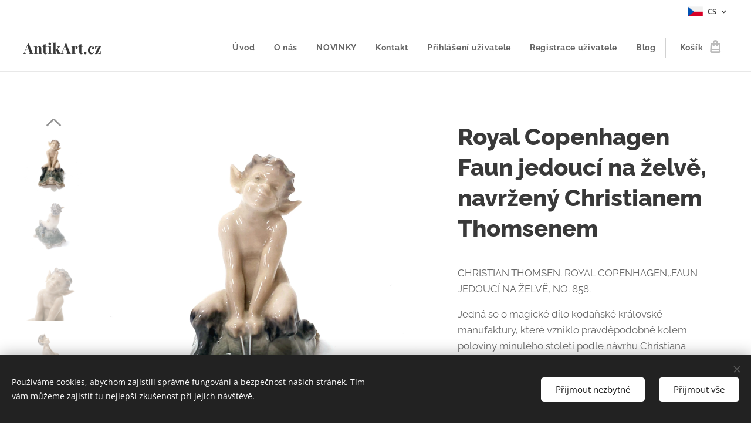

--- FILE ---
content_type: text/html; charset=UTF-8
request_url: https://www.antikart.cz/p/royal-copenhagen-faun-jedouci-na-zelve-navrzeny-christianem-thomsenem/
body_size: 23019
content:
<!DOCTYPE html>
<html class="no-js" prefix="og: https://ogp.me/ns#" lang="cs">
<head><link rel="preconnect" href="https://duyn491kcolsw.cloudfront.net" crossorigin><link rel="preconnect" href="https://fonts.gstatic.com" crossorigin><meta charset="utf-8"><link rel="icon" href="https://duyn491kcolsw.cloudfront.net/files/2d/2di/2div3h.svg?ph=56e4e13ad1" type="image/svg+xml" sizes="any"><link rel="icon" href="https://duyn491kcolsw.cloudfront.net/files/07/07f/07fzq8.svg?ph=56e4e13ad1" type="image/svg+xml" sizes="16x16"><link rel="icon" href="https://duyn491kcolsw.cloudfront.net/files/1j/1j3/1j3767.ico?ph=56e4e13ad1"><link rel="apple-touch-icon" href="https://duyn491kcolsw.cloudfront.net/files/1j/1j3/1j3767.ico?ph=56e4e13ad1"><link rel="icon" href="https://duyn491kcolsw.cloudfront.net/files/1j/1j3/1j3767.ico?ph=56e4e13ad1">
    <meta http-equiv="X-UA-Compatible" content="IE=edge">
    <title>Royal Copenhagen Faun jedoucí na želvě, navržený Christianem Thomsenem :: antikart</title>
    <meta name="viewport" content="width=device-width,initial-scale=1">
    <meta name="msapplication-tap-highlight" content="no">
    
    <link href="https://duyn491kcolsw.cloudfront.net/files/0r/0rk/0rklmm.css?ph=56e4e13ad1" media="print" rel="stylesheet">
    <link href="https://duyn491kcolsw.cloudfront.net/files/2e/2e5/2e5qgh.css?ph=56e4e13ad1" media="screen and (min-width:100000em)" rel="stylesheet" data-type="cq" disabled>
    <link rel="stylesheet" href="https://duyn491kcolsw.cloudfront.net/files/45/45b/45boco.css?ph=56e4e13ad1"><link rel="stylesheet" href="https://duyn491kcolsw.cloudfront.net/files/4e/4er/4ersdq.css?ph=56e4e13ad1" media="screen and (min-width:37.5em)"><link rel="stylesheet" href="https://duyn491kcolsw.cloudfront.net/files/2v/2vp/2vpyx8.css?ph=56e4e13ad1" data-wnd_color_scheme_file=""><link rel="stylesheet" href="https://duyn491kcolsw.cloudfront.net/files/34/34q/34qmjb.css?ph=56e4e13ad1" data-wnd_color_scheme_desktop_file="" media="screen and (min-width:37.5em)" disabled=""><link rel="stylesheet" href="https://duyn491kcolsw.cloudfront.net/files/0b/0be/0be2dt.css?ph=56e4e13ad1" data-wnd_additive_color_file=""><link rel="stylesheet" href="https://duyn491kcolsw.cloudfront.net/files/1b/1b1/1b1pns.css?ph=56e4e13ad1" data-wnd_typography_file=""><link rel="stylesheet" href="https://duyn491kcolsw.cloudfront.net/files/3z/3zn/3zn0c1.css?ph=56e4e13ad1" data-wnd_typography_desktop_file="" media="screen and (min-width:37.5em)" disabled=""><script>(()=>{let e=!1;const t=()=>{if(!e&&window.innerWidth>=600){for(let e=0,t=document.querySelectorAll('head > link[href*="css"][media="screen and (min-width:37.5em)"]');e<t.length;e++)t[e].removeAttribute("disabled");e=!0}};t(),window.addEventListener("resize",t),"container"in document.documentElement.style||fetch(document.querySelector('head > link[data-type="cq"]').getAttribute("href")).then((e=>{e.text().then((e=>{const t=document.createElement("style");document.head.appendChild(t),t.appendChild(document.createTextNode(e)),import("https://duyn491kcolsw.cloudfront.net/client/js.polyfill/container-query-polyfill.modern.js").then((()=>{let e=setInterval((function(){document.body&&(document.body.classList.add("cq-polyfill-loaded"),clearInterval(e))}),100)}))}))}))})()</script>
<link rel="preload stylesheet" href="https://duyn491kcolsw.cloudfront.net/files/2m/2m8/2m8msc.css?ph=56e4e13ad1" as="style"><meta name="description" content=""><meta name="keywords" content=""><meta name="generator" content="Webnode 2"><meta name="apple-mobile-web-app-capable" content="no"><meta name="apple-mobile-web-app-status-bar-style" content="black"><meta name="format-detection" content="telephone=no"><meta name="google-site-verification" content="nlustmRMcO-SGo0s-3-mpOCP9aEtqRmgMBZzbFK2wkc" />

<meta property="og:url" content="https://antikart.cz/p/royal-copenhagen-faun-jedouci-na-zelve-navrzeny-christianem-thomsenem/"><meta property="og:title" content="Royal Copenhagen Faun jedoucí na želvě, navržený Christianem Thomsenem :: antikart"><meta property="og:type" content="article"><meta property="og:site_name" content="antikart"><meta property="og:image" content="https://56e4e13ad1.clvaw-cdnwnd.com/968a0061260031ff33263e0cb4e143d9/200004445-43fe343fe5/700/item_3263293_bda4cb147e.jpeg?ph=56e4e13ad1"><meta name="robots" content="index,follow"><link rel="canonical" href="https://www.antikart.cz/p/royal-copenhagen-faun-jedouci-na-zelve-navrzeny-christianem-thomsenem/"><script>window.checkAndChangeSvgColor=function(c){try{var a=document.getElementById(c);if(a){c=[["border","borderColor"],["outline","outlineColor"],["color","color"]];for(var h,b,d,f=[],e=0,m=c.length;e<m;e++)if(h=window.getComputedStyle(a)[c[e][1]].replace(/\s/g,"").match(/^rgb[a]?\(([0-9]{1,3}),([0-9]{1,3}),([0-9]{1,3})/i)){b="";for(var g=1;3>=g;g++)b+=("0"+parseInt(h[g],10).toString(16)).slice(-2);"0"===b.charAt(0)&&(d=parseInt(b.substr(0,2),16),d=Math.max(16,d),b=d.toString(16)+b.slice(-4));f.push(c[e][0]+"="+b)}if(f.length){var k=a.getAttribute("data-src"),l=k+(0>k.indexOf("?")?"?":"&")+f.join("&");a.src!=l&&(a.src=l,a.outerHTML=a.outerHTML)}}}catch(n){}};</script><script src="https://www.googletagmanager.com/gtag/js?id=UA-163947096-1" async></script><script>
						window.dataLayer = window.dataLayer || [];
						function gtag(){
						
						dataLayer.push(arguments);}
						gtag('js', new Date());
						</script><script>gtag('consent', 'default', {'ad_storage': 'denied', 'analytics_storage': 'denied', 'ad_user_data': 'denied', 'ad_personalization': 'denied' });</script><script>gtag('config', 'UA-163947096-1');</script></head>
<body class="l wt-product ac-s ac-n l-default l-d-none b-btn-sq b-btn-s-l b-btn-dso b-btn-bw-1 img-d-n img-t-u img-h-n line-solid b-e-frs lbox-l c-s-n   hb-on  wnd-fe wnd-multilang  wnd-eshop"><noscript>
				<iframe
				 src="https://www.googletagmanager.com/ns.html?id=GTM-542MMSL"
				 height="0"
				 width="0"
				 style="display:none;visibility:hidden"
				 >
				 </iframe>
			</noscript>

<div class="wnd-page l-page cs-gray ac-ed2e29 ac-normal t-t-fs-l t-t-fw-s t-t-sp-n t-t-d-n t-s-fs-m t-s-fw-s t-s-sp-n t-s-d-n t-p-fs-m t-p-fw-m t-p-sp-n t-h-fs-l t-h-fw-s t-h-sp-n t-bq-fs-m t-bq-fw-m t-bq-sp-n t-bq-d-l t-btn-fw-s t-nav-fw-s t-pd-fw-s t-nav-tt-n">
    <div class="l-w t cf t-01">
        <div class="l-bg cf">
            <div class="s-bg-l">
                
                
            </div>
        </div>
        <header class="l-h cf">
            <div class="sw cf">
	<div class="sw-c cf"><section class="s s-hb cf sc-w   wnd-w-wide wnd-hbl-on">
	<div class="s-w cf">
		<div class="s-o cf">
			<div class="s-bg cf">
                <div class="s-bg-l">
                    
                    
                </div>
			</div>
			<div class="s-c">
                <div class="s-hb-c cf">
                    <div class="hb-si">
                        
                    </div>
                    <div class="hb-ci">
                        
                    </div>
                    <div class="hb-ccy">
                        
                    </div>
                    <div class="hb-lang">
                        <div class="hbl">
    <div class="hbl-c">
        <span class="hbl-a">
            <span class="hbl-a-t">
                <span class="lang-cs">cs</span>
            </span>
        </span>
        <div class="hbl-i lang-items">
            <ul class="hbl-i-l">
                <li selected>
                    <span class="lang-cs">cs</span>
                </li><li>
                    <a href="/en/"><span class="lang-en">en</span></a>
                </li>
            </ul>
        </div>
    </div>
</div>
                    </div>
                </div>
			</div>
		</div>
	</div>
</section><section data-space="true" class="s s-hn s-hn-default wnd-mt-classic wnd-na-c logo-classic sc-w   wnd-w-wide wnd-nh-m hm-hidden wnd-nav-border wnd-nav-sticky menu-default">
	<div class="s-w">
		<div class="s-o">

			<div class="s-bg">
                <div class="s-bg-l">
                    
                    
                </div>
			</div>

			<div class="h-w h-f wnd-fixed">

				<div class="n-l">
					<div class="s-c menu-nav">
						<div class="logo-block">
							<div class="b b-l logo logo-default logo-nb playfair-display wnd-logo-with-text logo-25 b-ls-m">
	<div class="b-l-c logo-content">
		<a class="b-l-link logo-link" href="/home/">

			

			

			<div class="b-l-br logo-br"></div>

			<div class="b-l-text logo-text-wrapper">
				<div class="b-l-text-w logo-text">
					<span class="b-l-text-c logo-text-cell"><strong>AntikArt.cz</strong></span>
				</div>
			</div>

		</a>
	</div>
</div>
						</div>

						<div id="menu-slider">
							<div id="menu-block">
								<nav id="menu"><div class="menu-font menu-wrapper">
	<a href="#" class="menu-close" rel="nofollow" title="Close Menu"></a>
	<ul role="menubar" aria-label="Menu" class="level-1">
		<li role="none" class="wnd-homepage">
			<a class="menu-item" role="menuitem" href="/home/"><span class="menu-item-text">Úvod</span></a>
			
		</li><li role="none">
			<a class="menu-item" role="menuitem" href="/o-nas/"><span class="menu-item-text">O nás</span></a>
			
		</li><li role="none">
			<a class="menu-item" role="menuitem" href="/novinky/"><span class="menu-item-text">NOVINKY</span></a>
			
		</li><li role="none">
			<a class="menu-item" role="menuitem" href="/kontakt/"><span class="menu-item-text">Kontakt</span></a>
			
		</li><li role="none">
			<a class="menu-item" role="menuitem" href="/user-login/"><span class="menu-item-text">Přihlášení uživatele</span></a>
			
		</li><li role="none">
			<a class="menu-item" role="menuitem" href="/user-registration/"><span class="menu-item-text">Registrace uživatele</span></a>
			
		</li><li role="none">
			<a class="menu-item" role="menuitem" href="/blog/"><span class="menu-item-text">Blog</span></a>
			
		</li>
	</ul>
	<span class="more-text">Více</span>
</div></nav>
							</div>
						</div>

						<div class="cart-and-mobile">
							
							<div class="cart cf">
	<div class="cart-content">
		<a href="/cart/">
			<div class="cart-content-link">
				<div class="cart-text"><span>Košík</span></div>
				<div class="cart-piece-count" data-count="0" data-wnd_cart_part="count">0</div>
				<div class="cart-piece-text" data-wnd_cart_part="text"></div>
				<div class="cart-price" data-wnd_cart_part="price">0,00 Kč</div>
			</div>
		</a>
	</div>
</div>

							<div id="menu-mobile">
								<a href="#" id="menu-submit"><span></span>Menu</a>
							</div>
						</div>

					</div>
				</div>

			</div>

		</div>
	</div>
</section></div>
</div>
        </header>
        <main class="l-m cf">
            <div class="sw cf">
	<div class="sw-c cf"><section class="s s-hm s-hm-hidden wnd-h-hidden cf sc-w   hn-default"></section><section data-space="true" class="s s-ed cf sc-w   wnd-w-wider wnd-s-normal wnd-h-auto">
	<div class="s-w cf">
		<div class="s-o s-fs cf">
			<div class="s-bg cf">
                <div class="s-bg-l">
                    
                    
                </div>
			</div>
			<div class="s-c s-fs cf">
				<div class="b-e b-e-d b b-s cf" data-wnd_product_item="200005702" data-wnd_product_data="{&quot;id&quot;:200005702,&quot;name&quot;:&quot;Royal Copenhagen Faun jedouc\u00ed na \u017eelv\u011b, navr\u017een\u00fd Christianem Thomsenem&quot;,&quot;image&quot;:[&quot;https:\/\/56e4e13ad1.clvaw-cdnwnd.com\/968a0061260031ff33263e0cb4e143d9\/200004445-43fe343fe5\/450\/item_3263293_bda4cb147e.jpeg?ph=56e4e13ad1&quot;,&quot;https:\/\/56e4e13ad1.clvaw-cdnwnd.com\/968a0061260031ff33263e0cb4e143d9\/200004445-43fe343fe5\/item_3263293_bda4cb147e.jpeg?ph=56e4e13ad1&quot;],&quot;detail_url&quot;:&quot;\/p\/royal-copenhagen-faun-jedouci-na-zelve-navrzeny-christianem-thomsenem\/&quot;,&quot;category&quot;:&quot;Staro\u017eitn\u00fd Porcel\u00e1n\/Sochy a Plastiky&quot;,&quot;list_position&quot;:0,&quot;price&quot;:6600,&quot;comparative_price&quot;:0,&quot;out_of_stock&quot;:false,&quot;availability&quot;:&quot;DO_NOT_SHOW&quot;,&quot;variants&quot;:[],&quot;variants_active&quot;:false}" data-wnd-price-info-template="&lt;span class=&quot;prd-price-info&quot;&gt;&lt;span class=&quot;prd-price-info-c&quot;&gt;{value}&lt;/span&gt;&lt;/span&gt;">
    <form class="cf" action="" method="post" data-wnd_sys_form="add-to-cart">

        <div class="b-e-d-head b-e-d-right">
            <h1 class="b-e-d-title cf"><span class="prd-title">
	<span class="prd-title-c">Royal Copenhagen Faun jedoucí na želvě, navržený Christianem Thomsenem</span>
</span></h1>
        </div>

        <div class="b-e-d-ribbons cf">
            <span class="prd-label prd-out-of-stock">
	<span class="prd-label-c prd-out-of-stock-c"></span>
</span>
            <span class="prd-label">
	<span class="prd-label-c"></span>
</span>
        </div>

        <div class="b-e-d-gal b-e-d-left">
            <div class="prd-gal cf" id="wnd_ProductGalleryBlock_62498834" data-slideshow="true">
	<div class="prd-gal-c cf">
		<ul class="prd-gal-list cf">
			<li class="prd-gal-photo wnd-orientation-square">
				<a class="prd-gal-link litebox" data-litebox-group="gallery" data-litebox-text="Royal Copenhagen Faun jedoucí na želvě, navržený Christianem Thomsenem" href="https://56e4e13ad1.clvaw-cdnwnd.com/968a0061260031ff33263e0cb4e143d9/200004445-43fe343fe5/item_3263293_bda4cb147e.jpeg?ph=56e4e13ad1" width="1920" height="1920">
					<div class="prd-gal-img cf">
						<div class="prd-gal-img-pos">
                            <picture><source type="image/webp" srcset="https://56e4e13ad1.clvaw-cdnwnd.com/968a0061260031ff33263e0cb4e143d9/200004448-5fd3f5fd40/450/item_3263293_bda4cb147e.webp?ph=56e4e13ad1 450w, https://56e4e13ad1.clvaw-cdnwnd.com/968a0061260031ff33263e0cb4e143d9/200004448-5fd3f5fd40/700/item_3263293_bda4cb147e.webp?ph=56e4e13ad1 700w, https://56e4e13ad1.clvaw-cdnwnd.com/968a0061260031ff33263e0cb4e143d9/200004448-5fd3f5fd40/item_3263293_bda4cb147e.webp?ph=56e4e13ad1 1920w" sizes="(min-width: 768px) 60vw, 100vw" ><img src="https://56e4e13ad1.clvaw-cdnwnd.com/968a0061260031ff33263e0cb4e143d9/200004445-43fe343fe5/item_3263293_bda4cb147e.jpeg?ph=56e4e13ad1" alt="Royal Copenhagen Faun jedoucí na želvě, navržený Christianem Thomsenem" width="1920" height="1920" loading="lazy" ></picture>
						</div>
					</div>
					<div class="prd-gal-title cf"><span>Royal Copenhagen Faun jedoucí na želvě, navržený Christianem Thomsenem</span></div>
				</a>
			</li><li class="prd-gal-photo wnd-orientation-square">
				<a class="prd-gal-link litebox" data-litebox-group="gallery" data-litebox-text="Royal Copenhagen Faun jedoucí na želvě, navržený Christianem Thomsenem" href="https://56e4e13ad1.clvaw-cdnwnd.com/968a0061260031ff33263e0cb4e143d9/200004437-cb3a7cb3a8/item_3263293_2beaa3c5ac.jpeg?ph=56e4e13ad1" width="1920" height="1920">
					<div class="prd-gal-img cf">
						<div class="prd-gal-img-pos">
                            <picture><source type="image/webp" srcset="https://56e4e13ad1.clvaw-cdnwnd.com/968a0061260031ff33263e0cb4e143d9/200004441-1c81c1c81e/450/item_3263293_2beaa3c5ac.webp?ph=56e4e13ad1 450w, https://56e4e13ad1.clvaw-cdnwnd.com/968a0061260031ff33263e0cb4e143d9/200004441-1c81c1c81e/700/item_3263293_2beaa3c5ac.webp?ph=56e4e13ad1 700w, https://56e4e13ad1.clvaw-cdnwnd.com/968a0061260031ff33263e0cb4e143d9/200004441-1c81c1c81e/item_3263293_2beaa3c5ac.webp?ph=56e4e13ad1 1920w" sizes="(min-width: 768px) 60vw, 100vw" ><img src="https://56e4e13ad1.clvaw-cdnwnd.com/968a0061260031ff33263e0cb4e143d9/200004437-cb3a7cb3a8/item_3263293_2beaa3c5ac.jpeg?ph=56e4e13ad1" alt="Royal Copenhagen Faun jedoucí na želvě, navržený Christianem Thomsenem" width="1920" height="1920" loading="lazy" ></picture>
						</div>
					</div>
					<div class="prd-gal-title cf"><span>Royal Copenhagen Faun jedoucí na želvě, navržený Christianem Thomsenem</span></div>
				</a>
			</li><li class="prd-gal-photo wnd-orientation-square">
				<a class="prd-gal-link litebox" data-litebox-group="gallery" data-litebox-text="Royal Copenhagen Faun jedoucí na želvě, navržený Christianem Thomsenem" href="https://56e4e13ad1.clvaw-cdnwnd.com/968a0061260031ff33263e0cb4e143d9/200004436-c6f8bc6f8d/item_3263293_7b8fc4d40f.jpeg?ph=56e4e13ad1" width="1920" height="1920">
					<div class="prd-gal-img cf">
						<div class="prd-gal-img-pos">
                            <picture><source type="image/webp" srcset="https://56e4e13ad1.clvaw-cdnwnd.com/968a0061260031ff33263e0cb4e143d9/200004442-4a84c4a84e/450/item_3263293_7b8fc4d40f.webp?ph=56e4e13ad1 450w, https://56e4e13ad1.clvaw-cdnwnd.com/968a0061260031ff33263e0cb4e143d9/200004442-4a84c4a84e/700/item_3263293_7b8fc4d40f.webp?ph=56e4e13ad1 700w, https://56e4e13ad1.clvaw-cdnwnd.com/968a0061260031ff33263e0cb4e143d9/200004442-4a84c4a84e/item_3263293_7b8fc4d40f.webp?ph=56e4e13ad1 1920w" sizes="(min-width: 768px) 60vw, 100vw" ><img src="https://56e4e13ad1.clvaw-cdnwnd.com/968a0061260031ff33263e0cb4e143d9/200004436-c6f8bc6f8d/item_3263293_7b8fc4d40f.jpeg?ph=56e4e13ad1" alt="Royal Copenhagen Faun jedoucí na želvě, navržený Christianem Thomsenem" width="1920" height="1920" loading="lazy" ></picture>
						</div>
					</div>
					<div class="prd-gal-title cf"><span>Royal Copenhagen Faun jedoucí na želvě, navržený Christianem Thomsenem</span></div>
				</a>
			</li><li class="prd-gal-photo wnd-orientation-square">
				<a class="prd-gal-link litebox" data-litebox-group="gallery" data-litebox-text="Royal Copenhagen Faun jedoucí na želvě, navržený Christianem Thomsenem" href="https://56e4e13ad1.clvaw-cdnwnd.com/968a0061260031ff33263e0cb4e143d9/200004438-e6194e6196/item_3263293_8e98458800.jpeg?ph=56e4e13ad1" width="1920" height="1920">
					<div class="prd-gal-img cf">
						<div class="prd-gal-img-pos">
                            <picture><source type="image/webp" srcset="https://56e4e13ad1.clvaw-cdnwnd.com/968a0061260031ff33263e0cb4e143d9/200004444-578fc578fe/450/item_3263293_8e98458800.webp?ph=56e4e13ad1 450w, https://56e4e13ad1.clvaw-cdnwnd.com/968a0061260031ff33263e0cb4e143d9/200004444-578fc578fe/700/item_3263293_8e98458800.webp?ph=56e4e13ad1 700w, https://56e4e13ad1.clvaw-cdnwnd.com/968a0061260031ff33263e0cb4e143d9/200004444-578fc578fe/item_3263293_8e98458800.webp?ph=56e4e13ad1 1920w" sizes="(min-width: 768px) 60vw, 100vw" ><img src="https://56e4e13ad1.clvaw-cdnwnd.com/968a0061260031ff33263e0cb4e143d9/200004438-e6194e6196/item_3263293_8e98458800.jpeg?ph=56e4e13ad1" alt="Royal Copenhagen Faun jedoucí na želvě, navržený Christianem Thomsenem" width="1920" height="1920" loading="lazy" ></picture>
						</div>
					</div>
					<div class="prd-gal-title cf"><span>Royal Copenhagen Faun jedoucí na želvě, navržený Christianem Thomsenem</span></div>
				</a>
			</li><li class="prd-gal-photo wnd-orientation-square">
				<a class="prd-gal-link litebox" data-litebox-group="gallery" data-litebox-text="Royal Copenhagen Faun jedoucí na želvě, navržený Christianem Thomsenem" href="https://56e4e13ad1.clvaw-cdnwnd.com/968a0061260031ff33263e0cb4e143d9/200004439-f19b0f19b2/item_3263293_77646429cb.jpeg?ph=56e4e13ad1" width="1920" height="1920">
					<div class="prd-gal-img cf">
						<div class="prd-gal-img-pos">
                            <picture><source type="image/webp" srcset="https://56e4e13ad1.clvaw-cdnwnd.com/968a0061260031ff33263e0cb4e143d9/200004443-5316053162/450/item_3263293_77646429cb.webp?ph=56e4e13ad1 450w, https://56e4e13ad1.clvaw-cdnwnd.com/968a0061260031ff33263e0cb4e143d9/200004443-5316053162/700/item_3263293_77646429cb.webp?ph=56e4e13ad1 700w, https://56e4e13ad1.clvaw-cdnwnd.com/968a0061260031ff33263e0cb4e143d9/200004443-5316053162/item_3263293_77646429cb.webp?ph=56e4e13ad1 1920w" sizes="(min-width: 768px) 60vw, 100vw" ><img src="https://56e4e13ad1.clvaw-cdnwnd.com/968a0061260031ff33263e0cb4e143d9/200004439-f19b0f19b2/item_3263293_77646429cb.jpeg?ph=56e4e13ad1" alt="Royal Copenhagen Faun jedoucí na želvě, navržený Christianem Thomsenem" width="1920" height="1920" loading="lazy" ></picture>
						</div>
					</div>
					<div class="prd-gal-title cf"><span>Royal Copenhagen Faun jedoucí na želvě, navržený Christianem Thomsenem</span></div>
				</a>
			</li><li class="prd-gal-photo wnd-orientation-square">
				<a class="prd-gal-link litebox" data-litebox-group="gallery" data-litebox-text="Royal Copenhagen Faun jedoucí na želvě, navržený Christianem Thomsenem" href="https://56e4e13ad1.clvaw-cdnwnd.com/968a0061260031ff33263e0cb4e143d9/200004446-45d5a45d5b/item_3263293_d1204d020d.jpeg?ph=56e4e13ad1" width="1920" height="1920">
					<div class="prd-gal-img cf">
						<div class="prd-gal-img-pos">
                            <picture><source type="image/webp" srcset="https://56e4e13ad1.clvaw-cdnwnd.com/968a0061260031ff33263e0cb4e143d9/200004447-5d9d25d9d4/450/item_3263293_d1204d020d.webp?ph=56e4e13ad1 450w, https://56e4e13ad1.clvaw-cdnwnd.com/968a0061260031ff33263e0cb4e143d9/200004447-5d9d25d9d4/700/item_3263293_d1204d020d.webp?ph=56e4e13ad1 700w, https://56e4e13ad1.clvaw-cdnwnd.com/968a0061260031ff33263e0cb4e143d9/200004447-5d9d25d9d4/item_3263293_d1204d020d.webp?ph=56e4e13ad1 1920w" sizes="(min-width: 768px) 60vw, 100vw" ><img src="https://56e4e13ad1.clvaw-cdnwnd.com/968a0061260031ff33263e0cb4e143d9/200004446-45d5a45d5b/item_3263293_d1204d020d.jpeg?ph=56e4e13ad1" alt="Royal Copenhagen Faun jedoucí na želvě, navržený Christianem Thomsenem" width="1920" height="1920" loading="lazy" ></picture>
						</div>
					</div>
					<div class="prd-gal-title cf"><span>Royal Copenhagen Faun jedoucí na želvě, navržený Christianem Thomsenem</span></div>
				</a>
			</li><li class="prd-gal-photo wnd-orientation-square">
				<a class="prd-gal-link litebox" data-litebox-group="gallery" data-litebox-text="" href="https://56e4e13ad1.clvaw-cdnwnd.com/968a0061260031ff33263e0cb4e143d9/200004435-a31baa31bc/item_3263293_f0c707b415.jpeg?ph=56e4e13ad1" width="1920" height="1920">
					<div class="prd-gal-img cf">
						<div class="prd-gal-img-pos">
                            <picture><source type="image/webp" srcset="https://56e4e13ad1.clvaw-cdnwnd.com/968a0061260031ff33263e0cb4e143d9/200004440-0de4a0de4c/450/item_3263293_f0c707b415.webp?ph=56e4e13ad1 450w, https://56e4e13ad1.clvaw-cdnwnd.com/968a0061260031ff33263e0cb4e143d9/200004440-0de4a0de4c/700/item_3263293_f0c707b415.webp?ph=56e4e13ad1 700w, https://56e4e13ad1.clvaw-cdnwnd.com/968a0061260031ff33263e0cb4e143d9/200004440-0de4a0de4c/item_3263293_f0c707b415.webp?ph=56e4e13ad1 1920w" sizes="(min-width: 768px) 60vw, 100vw" ><img src="https://56e4e13ad1.clvaw-cdnwnd.com/968a0061260031ff33263e0cb4e143d9/200004435-a31baa31bc/item_3263293_f0c707b415.jpeg?ph=56e4e13ad1" alt="" width="1920" height="1920" loading="lazy" ></picture>
						</div>
					</div>
					<div class="prd-gal-title cf"><span></span></div>
				</a>
			</li>
		</ul>
	</div>

	<div class="prd-gal-nav dots cf">
		<div class="prd-gal-nav-arrow-prev prd-gal-nav-arrow">
			<div class="prd-gal-nav-arrow-submit"></div>
		</div>

		<div class="prd-gal-nav-c dots-content cf"></div>

		<div class="prd-gal-nav-arrow-next prd-gal-nav-arrow">
			<div class="prd-gal-nav-arrow-submit"></div>
		</div>
	</div>

	
</div>
        </div>

        <div class="b-e-d-c b-e-d-right">
            <div class="b-text text prd-text">
	<div class="prd-text-c"><p class="">CHRISTIAN THOMSEN. ROYAL COPENHAGEN,.FAUN JEDOUCÍ NA ŽELVĚ, NO. 858.</p><p class="">Jedná se o magické dílo kodaňské královské manufaktury, které vzniklo pravděpodobně kolem poloviny minulého století podle návrhu Christiana Thomsena. Porcelánová figurka ukazuje mladého fauna, který mává otěžemi v škádlivé póze na želvě, zdánlivě zcela oddaný své hře. Naprosto okouzlující proporce, tvary a barvy charakterizují tento figurální porcelán. Figurka je nepoškozená a označená/označená.</p><p class="">velikost 10,5 x 9 cm</p><p class="">maximálně zachovalý stav</p></div>
</div>
            
            <div class="b-e-d-price cf">
                <span class="prd-price">
	<span class="prd-price-pref-text wnd-product-prefix-text"></span><span class="prd-price-pref"></span><span class="prd-price-c wnd-product-price">6&nbsp;600,00</span><span class="prd-price-suf">&nbsp;Kč</span><span class="prd-price-suf-text wnd-product-suffix-text"></span>
</span>
                <span class="prd-price prd-price-com wnd-product-comparative-price-area wnd-empty" style="display:none">
	<span class="prd-price-pref"></span><span class="prd-price-c wnd-product-comparative-price-content">0,00</span><span class="prd-price-suf">&nbsp;Kč</span>
</span>
            </div>
            <div class="b-e-d-price b-e-d-price-info" data-wnd-identifier="wnd-price-info-container">
                
                <span class="prd-price-info" data-wnd-identifier="wnd-product-info-vat-msg"><span class="prd-price-info-c">cena včetně DPH</span></span>
                <span class="prd-price-info" data-wnd-identifier="wnd-product-info-shipping"><span class="prd-price-info-c">nezahrnuje cenu dopravy</span></span>
                <span class="prd-price-info"><span class="prd-price-info-c">bez DPH 5 454,55 Kč</span></span>
                
            </div>
            <div class="b-e-d-stock b-e-d-stock-info" data-wnd-identifier="wnd-stock-info-container">
                <span class="prd-stock-info" data-wnd-identifier="wnd-stock-info">
    <span class="wt-bold"></span>
</span>
            </div>

            <div class="b-e-d-submit cf">
                <div class="prd-crt b-btn b-btn-3 b-btn-atc b-btn-i-left b-btn-i-atc wnd-fixed cf">
                    <button class="b-btn-l b-btn-fixed" type="submit" name="send" value="wnd_ProductDetailFormBlock_430876307" disabled data-wnd_add_to_cart_button>
                        <span class="b-btn-t">Do košíku</span>
                        <span class="b-btn-a-l">
							<span class="loader"></span>
						</span>
                        <span class="b-btn-a-a">
							<span class="checked"></span>
							Přidáno do košíku
						</span>
                        <span class="b-btn-ofs">Vyprodáno</span>
                    </button>
                </div>
            </div>
        </div>

        <input type="hidden" name="id" value="200005702">

    </form>
<script>gtag('event', 'view_item', {"items":{"id":200005702,"name":"Royal Copenhagen Faun jedouc\u00ed na \u017eelv\u011b, navr\u017een\u00fd Christianem Thomsenem","category":"Staro\u017eitn\u00fd Porcel\u00e1n\/Sochy a Plastiky","list_position":0,"price":"6600.0000"},"send_to":"UA-163947096-1"});</script></div>
				<div class="ez cf wnd-no-cols">
	<div class="ez-c"><div class="b b-text cf">
	<div class="b-c b-text-c b-s b-s-t60 b-s-b60 b-cs cf"></div>
</div></div>
</div>
			</div>
		</div>
	</div>
</section></div>
</div>
        </main>
        <footer class="l-f cf">
            <div class="sw cf">
	<div class="sw-c cf"><section data-wn-border-element="s-f-border" class="s s-f s-f-edit sc-ml wnd-background-image  wnd-w-wide wnd-s-high wnd-h-auto">
	<div class="s-w">
		<div class="s-o">
			<div class="s-bg">
                <div class="s-bg-l wnd-background-image fx-none bgpos-center-center bgatt-scroll">
                    <picture><source type="image/webp" srcset="https://56e4e13ad1.clvaw-cdnwnd.com/968a0061260031ff33263e0cb4e143d9/200001955-a1957a195a/700/diamonds-1585979218209-6100.webp?ph=56e4e13ad1 700w, https://56e4e13ad1.clvaw-cdnwnd.com/968a0061260031ff33263e0cb4e143d9/200001955-a1957a195a/diamonds-1585979218209-6100.webp?ph=56e4e13ad1 1920w, https://56e4e13ad1.clvaw-cdnwnd.com/968a0061260031ff33263e0cb4e143d9/200001955-a1957a195a/diamonds-1585979218209-6100.webp?ph=56e4e13ad1 2x" sizes="100vw" ><img src="https://56e4e13ad1.clvaw-cdnwnd.com/968a0061260031ff33263e0cb4e143d9/200000055-be2dcbe2de/diamonds-1585979218209-6100.jpg?ph=56e4e13ad1" width="1920" height="1440" alt="" loading="lazy" ></picture>
                    
                </div>
			</div>
			<div class="s-f-ez">
				<div class="s-c s-f-border">
					<div>
						<div class="ez cf">
	<div class="ez-c"><div class="cw cf">
	<div class="cw-c cf"><div class="c cf" style="width:25%;">
	<div class="c-c cf"><div class="b b-text cf">
	<div class="b-c b-text-c b-s b-s-t60 b-s-b60 b-cs cf"><h3>Antik-Art Obchod</h3>

<p><br></p>
</div>
</div></div>
</div><div class="c cf" style="width:27.96%;">
	<div class="c-c cf"><div class="b b-text cf">
	<div class="b-c b-text-c b-s b-s-t60 b-s-b60 b-cs cf"><p><font><font class="wnd-font-size-110"><strong>Informace</strong></font></font></p>

<p><a href="/pravidla-ochrany-soukromi/">Pravidla ochrany soukromí</a><br>
</p><h2><a href="/obchodni-podminky/" target="_blank"><font class="wsw-47 wnd-font-size-80"><strong>Obchodní podmínky</strong></font></a></h2><p></p>
</div>
</div></div>
</div><div class="c cf" style="width:24.12%;">
	<div class="c-c cf"><div class="b b-text cf">
	<div class="b-c b-text-c b-s b-s-t60 b-s-b60 b-cs cf"><h2><font><font class="wnd-font-size-110"><strong>&nbsp; &nbsp; &nbsp; &nbsp; Puncovní úřad</strong></font></font></h2>


</div>
</div><div class="b-img b-img-link b b-s cf wnd-orientation-landscape wnd-type-image img-s-n" style="margin-left:0;margin-right:0;" id="wnd_ImageBlock_32110">
    <a class="b-img-a" title="www.puncovniurad.cz/cz/zlatnik_znacka.aspx?Id=8601" href="http://www.puncovniurad.cz/cz/zlatnik_znacka.aspx?Id=8601" target="_blank">
        <div class="b-img-w">
            <div class="b-img-c" style="padding-bottom:61.41%;text-align:center;">
                <picture><source type="image/webp" srcset="https://56e4e13ad1.clvaw-cdnwnd.com/968a0061260031ff33263e0cb4e143d9/200003556-96a0596a07/450/vyrobniznacka-0.webp?ph=56e4e13ad1 160w, https://56e4e13ad1.clvaw-cdnwnd.com/968a0061260031ff33263e0cb4e143d9/200003556-96a0596a07/700/vyrobniznacka-0.webp?ph=56e4e13ad1 160w, https://56e4e13ad1.clvaw-cdnwnd.com/968a0061260031ff33263e0cb4e143d9/200003556-96a0596a07/vyrobniznacka-0.webp?ph=56e4e13ad1 160w" sizes="(min-width: 600px) calc(100vw * 0.75), 100vw" ><img id="wnd_ImageBlock_32110_img" src="https://56e4e13ad1.clvaw-cdnwnd.com/968a0061260031ff33263e0cb4e143d9/200000714-76f9476f96/vyrobniznacka-0.jpg?ph=56e4e13ad1" alt="www.puncovniurad.cz/cz/zlatnik_znacka.aspx?Id=8601" width="160" height="96" loading="lazy" style="top:0%;left:-3.89%;width:107.78128286015%;height:100%;position:absolute;" ></picture>
				</div>
            <div class="b-img-t">www.puncovniurad.cz/cz/zlatnik_znacka.aspx?Id=8601</div>
	    </div>
    </a>
</div><div class="b b-text cf">
	<div class="b-c b-text-c b-s b-s-t60 b-s-b60 b-cs cf">

<h3><font class="wsw-02" style="">Naše výrobní, prodejní a dovozová značka registrovaná u Puncovního úřadu Praha</font></h3>
</div>
</div></div>
</div><div class="c cf" style="width:22.92%;">
	<div class="c-c cf"><div class="b b-text cf">
	<div class="b-c b-text-c b-s b-s-t60 b-s-b60 b-cs cf"><p class="wnd-align-right">E-mail:&nbsp;<strong>alexart.gallery@email.cz</strong><br><strong>
Telefon</strong>:&nbsp;<strong>+420 606 444 790</strong></p>
</div>
</div></div>
</div></div>
</div></div>
</div>
					</div>
				</div>
			</div>
			<div class="s-c s-f-l-w">
				<div class="s-f-l b-s b-s-t0 b-s-b0">
					<div class="s-f-l-c s-f-l-c-first">
						<div class="s-f-sf">
                            <span class="sf b">
<span class="sf-content sf-c link"><font class="wnd-font-size-160"><strong>www.antikart.cz</strong></font></span>
</span>
                            <span class="sf-cbr link">
    <a href="#" rel="nofollow">Cookies</a>
</span>
                            
                            
                            
						</div>
					</div>
					<div class="s-f-l-c s-f-l-c-last">
						<div class="s-f-lang lang-select cf">
	<div class="s-f-lang-c">
		<span class="s-f-lang-t lang-title"><span class="wt-bold"><span>Jazyky</span></span></span>
		<div class="s-f-lang-i lang-items">
			<ul class="s-f-lang-list">
				<li class="link">
					<span class="lang-cz">Čeština</span>
				</li><li class="link">
					<a href="/en/"><span class="lang-en">English</span></a>
				</li>
			</ul>
		</div>
	</div>
</div>
					</div>
                    <div class="s-f-l-c s-f-l-c-currency">
                        <div class="s-f-ccy ccy-select cf">
	
</div>
                    </div>
				</div>
			</div>
		</div>
	</div>
	<div class="s-f-bg-stripe"></div>
</section></div>
</div>
        </footer>
    </div>
    
</div>
<section class="cb cb-dark" id="cookiebar" style="display:none;" id="cookiebar" style="display:none;">
	<div class="cb-bar cb-scrollable">
		<div class="cb-bar-c">
			<div class="cb-bar-text">Používáme cookies, abychom zajistili správné fungování a bezpečnost našich stránek. Tím vám můžeme zajistit tu nejlepší zkušenost při jejich návštěvě.</div>
			<div class="cb-bar-buttons">
				<button class="cb-button cb-close-basic" data-action="accept-necessary">
					<span class="cb-button-content">Přijmout nezbytné</span>
				</button>
				<button class="cb-button cb-close-basic" data-action="accept-all">
					<span class="cb-button-content">Přijmout vše</span>
				</button>
				
			</div>
		</div>
        <div class="cb-close cb-close-basic" data-action="accept-necessary"></div>
	</div>

	<div class="cb-popup cb-light close">
		<div class="cb-popup-c">
			<div class="cb-popup-head">
				<h3 class="cb-popup-title">Pokročilá nastavení</h3>
				<p class="cb-popup-text">Zde můžete upravit své preference ohledně cookies. Následující kategorie můžete povolit či zakázat a svůj výběr uložit.</p>
			</div>
			<div class="cb-popup-options cb-scrollable">
				<div class="cb-option">
					<input class="cb-option-input" type="checkbox" id="necessary" name="necessary" readonly="readonly" disabled="disabled" checked="checked">
                    <div class="cb-option-checkbox"></div>
                    <label class="cb-option-label" for="necessary">Nezbytné krátkodobé cookies</label>
					<div class="cb-option-text"></div>
				</div>
			</div>
			<div class="cb-popup-footer">
				<button class="cb-button cb-save-popup" data-action="advanced-save">
					<span class="cb-button-content">Uložit</span>
				</button>
			</div>
			<div class="cb-close cb-close-popup" data-action="close"></div>
		</div>
	</div>
</section>

<script src="https://duyn491kcolsw.cloudfront.net/files/3n/3no/3nov38.js?ph=56e4e13ad1" crossorigin="anonymous" type="module"></script><script>document.querySelector(".wnd-fe")&&[...document.querySelectorAll(".c")].forEach((e=>{const t=e.querySelector(".b-text:only-child");t&&""===t.querySelector(".b-text-c").innerText&&e.classList.add("column-empty")}))</script>


<script src="https://duyn491kcolsw.cloudfront.net/client.fe/js.compiled/lang.cz.2097.js?ph=56e4e13ad1" crossorigin="anonymous"></script><script src="https://duyn491kcolsw.cloudfront.net/client.fe/js.compiled/compiled.multi.2-2203.js?ph=56e4e13ad1" crossorigin="anonymous"></script><script>var wnd = wnd || {};wnd.$data = {"image_content_items":{"wnd_ThumbnailBlock_1":{"id":"wnd_ThumbnailBlock_1","type":"wnd.pc.ThumbnailBlock"},"wnd_HeaderSection_header_main_833634325":{"id":"wnd_HeaderSection_header_main_833634325","type":"wnd.pc.HeaderSection"},"wnd_ImageBlock_124683314":{"id":"wnd_ImageBlock_124683314","type":"wnd.pc.ImageBlock"},"wnd_Section_eshop_product_detail_411106695":{"id":"wnd_Section_eshop_product_detail_411106695","type":"wnd.pc.Section"},"wnd_ProductGalleryBlock_62498834":{"id":"wnd_ProductGalleryBlock_62498834","type":"wnd.pc.ProductGalleryBlock"},"wnd_ProductPhotoImageBlock_424849694":{"id":"wnd_ProductPhotoImageBlock_424849694","type":"wnd.pc.ProductPhotoImageBlock"},"wnd_ProductPhotoImageBlock_504660156":{"id":"wnd_ProductPhotoImageBlock_504660156","type":"wnd.pc.ProductPhotoImageBlock"},"wnd_ProductPhotoImageBlock_646389151":{"id":"wnd_ProductPhotoImageBlock_646389151","type":"wnd.pc.ProductPhotoImageBlock"},"wnd_ProductPhotoImageBlock_60989896":{"id":"wnd_ProductPhotoImageBlock_60989896","type":"wnd.pc.ProductPhotoImageBlock"},"wnd_ProductPhotoImageBlock_919097708":{"id":"wnd_ProductPhotoImageBlock_919097708","type":"wnd.pc.ProductPhotoImageBlock"},"wnd_ProductPhotoImageBlock_173636682":{"id":"wnd_ProductPhotoImageBlock_173636682","type":"wnd.pc.ProductPhotoImageBlock"},"wnd_ProductPhotoImageBlock_722363958":{"id":"wnd_ProductPhotoImageBlock_722363958","type":"wnd.pc.ProductPhotoImageBlock"},"wnd_LogoBlock_391442":{"id":"wnd_LogoBlock_391442","type":"wnd.pc.LogoBlock"},"wnd_FooterSection_footer_782954":{"id":"wnd_FooterSection_footer_782954","type":"wnd.pc.FooterSection"},"wnd_ImageBlock_32110":{"id":"wnd_ImageBlock_32110","type":"wnd.pc.ImageBlock"}},"svg_content_items":{"wnd_ImageBlock_124683314":{"id":"wnd_ImageBlock_124683314","type":"wnd.pc.ImageBlock"},"wnd_LogoBlock_391442":{"id":"wnd_LogoBlock_391442","type":"wnd.pc.LogoBlock"},"wnd_ImageBlock_32110":{"id":"wnd_ImageBlock_32110","type":"wnd.pc.ImageBlock"}},"content_items":[],"eshopSettings":{"ESHOP_SETTINGS_DISPLAY_ADDITIONAL_VAT":true,"ESHOP_SETTINGS_DISPLAY_PRICE_WITHOUT_VAT":true,"ESHOP_SETTINGS_DISPLAY_SHIPPING_COST":true},"project_info":{"isMultilanguage":true,"isMulticurrency":false,"eshop_tax_enabled":"1","country_code":"cz","contact_state":null,"eshop_tax_type":"VAT","eshop_discounts":true,"graphQLURL":"https:\/\/antikart.cz\/servers\/graphql\/","iubendaSettings":{"cookieBarCode":"","cookiePolicyCode":"","privacyPolicyCode":"","termsAndConditionsCode":""}}};</script><script>wnd.$system = {"fileSystemType":"aws_s3","localFilesPath":"https:\/\/www.antikart.cz\/_files\/","awsS3FilesPath":"https:\/\/56e4e13ad1.clvaw-cdnwnd.com\/968a0061260031ff33263e0cb4e143d9\/","staticFiles":"https:\/\/duyn491kcolsw.cloudfront.net\/files","isCms":false,"staticCDNServers":["https:\/\/duyn491kcolsw.cloudfront.net\/"],"fileUploadAllowExtension":["jpg","jpeg","jfif","png","gif","bmp","ico","svg","webp","tiff","pdf","doc","docx","ppt","pptx","pps","ppsx","odt","xls","xlsx","txt","rtf","mp3","wma","wav","ogg","amr","flac","m4a","3gp","avi","wmv","mov","mpg","mkv","mp4","mpeg","m4v","swf","gpx","stl","csv","xml","txt","dxf","dwg","iges","igs","step","stp"],"maxUserFormFileLimit":4194304,"frontendLanguage":"cz","backendLanguage":"cz","frontendLanguageId":"1","page":{"id":50000003,"identifier":"p","template":{"id":200000809,"styles":{"typography":"t-01_new","scheme":"cs-gray","additiveColor":"ac-ed2e29 ac-normal","acHeadings":false,"acSubheadings":true,"acIcons":false,"acOthers":false,"imageStyle":"img-d-n","imageHover":"img-h-n","imageTitle":"img-t-u","buttonStyle":"b-btn-sq","buttonSize":"b-btn-s-l","buttonDecoration":"b-btn-dso","buttonBorders":"b-btn-bw-1","lineStyle":"line-solid","lightboxStyle":"lbox-l","background":{"default":null},"backgroundSettings":{"default":""},"eshopGridItemAlign":"b-e-c","eshopGridItemStyle":"b-e-frs","formStyle":"rounded","menuStyle":"menu-default","menuType":"wnd-mt-classic","columnSpaces":"c-s-n","layoutType":"l-default","layoutDecoration":"l-d-none","sectionWidth":"wnd-w-wider","sectionSpace":"wnd-s-normal","acMenu":true,"buttonWeight":"t-btn-fw-s","productWeight":"t-pd-fw-s","menuWeight":"t-nav-fw-s","typoTitleSizes":"t-t-fs-l","typoTitleWeights":"t-t-fw-s","typoTitleSpacings":"t-t-sp-n","typoTitleDecorations":"t-t-d-n","typoHeadingSizes":"t-h-fs-l","typoHeadingWeights":"t-h-fw-s","typoHeadingSpacings":"t-h-sp-n","typoSubtitleSizes":"t-s-fs-m","typoSubtitleWeights":"t-s-fw-s","typoSubtitleSpacings":"t-s-sp-n","typoSubtitleDecorations":"t-s-d-n","typoParagraphSizes":"t-p-fs-m","typoParagraphWeights":"t-p-fw-m","typoParagraphSpacings":"t-p-sp-n","typoBlockquoteSizes":"t-bq-fs-m","typoBlockquoteWeights":"t-bq-fw-m","typoBlockquoteSpacings":"t-bq-sp-n","typoBlockquoteDecorations":"t-bq-d-l","menuTextTransform":"t-nav-tt-n","headerBarStyle":"hb-on"}},"layout":"product_detail","name":"Royal Copenhagen Faun jedouc\u00ed na \u017eelv\u011b, navr\u017een\u00fd Christianem Thomsenem","html_title":null,"language":"cz","langId":1,"isHomepage":false,"meta_description":null,"meta_keywords":null,"header_code":null,"footer_code":null,"styles":null,"countFormsEntries":[]},"listingsPrefix":"\/l\/","productPrefix":"\/p\/","cartPrefix":"\/cart\/","checkoutPrefix":"\/checkout\/","searchPrefix":"\/search\/","isCheckout":false,"isEshop":true,"hasBlog":true,"isProductDetail":true,"isListingDetail":false,"listing_page":[],"hasEshopAnalytics":true,"gTagId":"UA-163947096-1","gAdsId":null,"format":{"be":{"DATE_TIME":{"mask":"%d.%m.%Y %H:%M","regexp":"^(((0?[1-9]|[1,2][0-9]|3[0,1])\\.(0?[1-9]|1[0-2])\\.[0-9]{1,4})(( [0-1][0-9]| 2[0-3]):[0-5][0-9])?|(([0-9]{4}(0[1-9]|1[0-2])(0[1-9]|[1,2][0-9]|3[0,1])(0[0-9]|1[0-9]|2[0-3])[0-5][0-9][0-5][0-9])))?$"},"DATE":{"mask":"%d.%m.%Y","regexp":"^((0?[1-9]|[1,2][0-9]|3[0,1])\\.(0?[1-9]|1[0-2])\\.[0-9]{1,4})$"},"CURRENCY":{"mask":{"point":",","thousands":" ","decimals":2,"mask":"%s","zerofill":true,"ignoredZerofill":true}}},"fe":{"DATE_TIME":{"mask":"%d.%m.%Y %H:%M","regexp":"^(((0?[1-9]|[1,2][0-9]|3[0,1])\\.(0?[1-9]|1[0-2])\\.[0-9]{1,4})(( [0-1][0-9]| 2[0-3]):[0-5][0-9])?|(([0-9]{4}(0[1-9]|1[0-2])(0[1-9]|[1,2][0-9]|3[0,1])(0[0-9]|1[0-9]|2[0-3])[0-5][0-9][0-5][0-9])))?$"},"DATE":{"mask":"%d.%m.%Y","regexp":"^((0?[1-9]|[1,2][0-9]|3[0,1])\\.(0?[1-9]|1[0-2])\\.[0-9]{1,4})$"},"CURRENCY":{"mask":{"point":",","thousands":" ","decimals":2,"mask":"%s","zerofill":true,"ignoredZerofill":true}}}},"e_product":{"id":200009473,"workingId":200005702,"name":"Royal Copenhagen Faun jedouc\u00ed na \u017eelv\u011b, navr\u017een\u00fd Christianem Thomsenem","identifier":"royal-copenhagen-faun-jedouci-na-zelve-navrzeny-christianem-thomsenem","meta_description":null,"meta_keywords":null,"html_title":null,"styles":null,"content_items":{"wnd_PerexBlock_1":{"type":"wnd.pc.PerexBlock","id":"wnd_PerexBlock_1","context":"page","text":""},"wnd_ThumbnailBlock_1":{"type":"wnd.pc.ThumbnailBlock","id":"wnd_ThumbnailBlock_1","context":"page","style":{"background":{"default":{"default":"wnd-background-image"}},"backgroundSettings":{"default":{"default":{"id":200004445,"src":"200004445-43fe343fe5\/item_3263293_bda4cb147e.jpeg","dataType":"filesystem_files","width":1920,"height":1920,"mediaType":"myImages","mime":"","alternatives":{"image\/webp":{"id":"200004448","src":"200004448-5fd3f5fd40\/item_3263293_bda4cb147e.webp","dataType":"filesystem_files","width":1920,"height":1920,"mime":"image\/webp"}}}}}},"refs":{"filesystem_files":[{"filesystem_files.id":200004445}]}},"wnd_HeaderSection_header_main_833634325":{"type":"wnd.pc.HeaderSection","contentIdentifier":"header_main","id":"wnd_HeaderSection_header_main_833634325","context":"page","content":{"default":[],"editzone":["wnd_EditZone_572863054"],"no_claim":[],"one_claim":["wnd_StyledInlineTextBlock_206599762"],"one_claim_button":["wnd_StyledInlineTextBlock_206599762","wnd_ButtonBlock_356676673"],"one_claim_box":["wnd_StyledInlineTextBlock_206599762"],"one_claim_button_box":["wnd_StyledInlineTextBlock_206599762","wnd_ButtonBlock_356676673"],"button":["wnd_ButtonBlock_356676673"],"button_box":["wnd_ButtonBlock_356676673"],"two_claims":["wnd_StyledInlineTextBlock_206599762","wnd_StyledInlineTextBlock_456827764"],"two_claims_button":["wnd_StyledInlineTextBlock_206599762","wnd_StyledInlineTextBlock_456827764","wnd_ButtonBlock_356676673"],"two_claims_box":["wnd_StyledInlineTextBlock_206599762","wnd_StyledInlineTextBlock_456827764"],"two_claims_button_box":["wnd_StyledInlineTextBlock_206599762","wnd_StyledInlineTextBlock_456827764","wnd_ButtonBlock_356676673"],"three_claims":["wnd_StyledInlineTextBlock_206599762","wnd_StyledInlineTextBlock_456827764","wnd_StyledInlineTextBlock_571231124"],"three_claims_button":["wnd_StyledInlineTextBlock_206599762","wnd_StyledInlineTextBlock_456827764","wnd_StyledInlineTextBlock_571231124","wnd_ButtonBlock_356676673"],"three_claims_box":["wnd_StyledInlineTextBlock_206599762","wnd_StyledInlineTextBlock_456827764","wnd_StyledInlineTextBlock_571231124"],"three_claims_button_box":["wnd_StyledInlineTextBlock_206599762","wnd_StyledInlineTextBlock_456827764","wnd_StyledInlineTextBlock_571231124","wnd_ButtonBlock_356676673"]},"contentMap":{"wnd.pc.EditZone":{"header-content":"wnd_EditZone_572863054"},"wnd.pc.StyledInlineTextBlock":{"big-claim":"wnd_StyledInlineTextBlock_206599762","small-claim":"wnd_StyledInlineTextBlock_456827764","quote-claim":"wnd_StyledInlineTextBlock_571231124"},"wnd.pc.ButtonBlock":{"header-main-button":"wnd_ButtonBlock_356676673"}},"style":{"sectionColor":{"default":"sc-w"},"sectionWidth":{"default":"wnd-w-wide"},"sectionSpace":{"default":"wnd-s-normal"},"sectionHeight":{"default":"wnd-h-70"},"sectionPosition":{"default":"wnd-p-cc"}},"variant":{"default":"default"}},"wnd_EditZone_572863054":{"type":"wnd.pc.EditZone","id":"wnd_EditZone_572863054","context":"page","content":["wnd_ContentZoneColWrapper_401086872"]},"wnd_ContentZoneColWrapper_401086872":{"type":"wnd.pc.ContentZoneColWrapper","id":"wnd_ContentZoneColWrapper_401086872","context":"page","content":["wnd_ContentZoneCol_114516966","wnd_ContentZoneCol_141749148"],"widthPercentage":0.081},"wnd_ContentZoneCol_114516966":{"type":"wnd.pc.ContentZoneCol","id":"wnd_ContentZoneCol_114516966","context":"page","content":["wnd_ImageBlock_124683314"],"style":{"width":48.461}},"wnd_ImageBlock_124683314":{"type":"wnd.pc.ImageBlock","id":"wnd_ImageBlock_124683314","context":"page","variant":"default","description":"","link":"","style":{"paddingBottom":69.11,"margin":{"left":0,"right":0},"float":"","clear":"none","width":50},"shape":"img-s-n","image":{"id":"2z4jf3","dataType":"static_server","style":{"left":0,"top":0,"width":100,"height":100,"position":"absolute"},"ratio":{"horizontal":2,"vertical":2},"size":{"width":900,"height":622},"src":"\/2z\/2z4\/2z4jf3.jpg","mime":"image\/jpeg","alternatives":[]}},"wnd_ContentZoneCol_141749148":{"type":"wnd.pc.ContentZoneCol","id":"wnd_ContentZoneCol_141749148","context":"page","content":["wnd_TextBlock_313463304","wnd_ButtonBlock_697206018"],"style":{"width":51.539}},"wnd_TextBlock_313463304":{"type":"wnd.pc.TextBlock","id":"wnd_TextBlock_313463304","context":"page","code":"\u003Ch1\u003E\u003Cstrong\u003EV\u00fdznamn\u00fd nadpis\u003C\/strong\u003E\u003C\/h1\u003E\n\n\u003Ch3\u003ESem vlo\u017ete v\u00e1\u0161 podnadpis\u003C\/h3\u003E\n\n\u003Cp\u003EV\u00e1\u0161 text za\u010d\u00edn\u00e1 pr\u00e1v\u011b zde. Klikn\u011bte a m\u016f\u017eete za\u010d\u00edt ps\u00e1t.\u0026nbsp;Labore et dolore magnam aliquam quaerat voluptatem ut enim ad minima veniam quis nostrum exercitationem ullam corporis suscipit laboriosam nisi ut aliquid ex ea commodi consequatur quis autem vel eum iure reprehenderit qui in ea.\u003C\/p\u003E\n"},"wnd_ButtonBlock_697206018":{"type":"wnd.pc.ButtonBlock","id":"wnd_ButtonBlock_697206018","context":"page","code":"Kontaktujte n\u00e1s","link":"\/","open_in_new_window":0,"style":{"class":"","cssClasses":{"color":"b-btn-3","align":"wnd-align-left"}}},"wnd_StyledInlineTextBlock_206599762":{"type":"wnd.pc.StyledInlineTextBlock","id":"wnd_StyledInlineTextBlock_206599762","context":"page","code":"\u003Cstrong\u003EV\u00fdznamn\u00fd nadpis\u003C\/strong\u003E","style":{"class":"","cssClasses":{"color":"claim-default claim-nb","fontSize":"","fontFamily":"raleway","size":"claim-72"}}},"wnd_StyledInlineTextBlock_456827764":{"type":"wnd.pc.StyledInlineTextBlock","id":"wnd_StyledInlineTextBlock_456827764","context":"page","code":"Sem vlo\u017ete podnadpis","style":{"class":"","cssClasses":{"color":"claim-beside claim-nb","fontSize":"","fontFamily":"raleway","size":"claim-26"}}},"wnd_StyledInlineTextBlock_571231124":{"type":"wnd.pc.StyledInlineTextBlock","id":"wnd_StyledInlineTextBlock_571231124","context":"page","code":"\u003Cem\u003E\u201eZde napi\u0161te slogan\u201c\u003C\/em\u003E","style":{"class":"","cssClasses":{"color":"claim-default claim-nb","fontSize":"","fontFamily":"raleway","size":"claim-46"}}},"wnd_ButtonBlock_356676673":{"type":"wnd.pc.ButtonBlock","id":"wnd_ButtonBlock_356676673","context":"page","code":"Klikn\u011bte zde","link":"","open_in_new_window":0,"style":{"class":"","cssClasses":{"color":"b-btn-3"}}},"wnd_Section_eshop_product_detail_411106695":{"type":"wnd.pc.Section","contentIdentifier":"eshop_product_detail","id":"wnd_Section_eshop_product_detail_411106695","context":"page","content":{"default":["wnd_EditZone_822983310","wnd_ProductDetailFormBlock_430876307"],"default_box":["wnd_EditZone_822983310","wnd_ProductDetailFormBlock_430876307"]},"contentMap":{"wnd.pc.EditZone":{"master-01":"wnd_EditZone_822983310"},"wnd.pc.ProductDetailFormBlock":{"product-01":"wnd_ProductDetailFormBlock_430876307"}},"style":{"sectionColor":{"default":"sc-w"},"sectionWidth":{"default":"wnd-w-wider"},"sectionSpace":{"default":"wnd-s-normal"},"sectionHeight":{"default":"wnd-h-auto"},"sectionPosition":{"default":"wnd-p-cc"}},"variant":{"default":"default"}},"wnd_ProductDetailFormBlock_430876307":{"type":"wnd.pc.ProductDetailFormBlock","id":"wnd_ProductDetailFormBlock_430876307","context":"page","contentMap":{"wnd.pc.ProductSubmitBlock":{"submit":"wnd_ProductSubmitBlock_873821491"},"wnd.pc.ProductTitleBlock":{"name":"wnd_ProductTitleBlock_438501733"},"wnd.pc.ProductDescriptionBlock":{"description":"wnd_ProductDescriptionBlock_629535070"},"wnd.pc.ProductPriceBlock":{"price":"wnd_ProductPriceBlock_687368590"},"wnd.pc.ProductComparativePriceBlock":{"comparative-price":"wnd_ProductComparativePriceBlock_93127968"},"wnd.pc.ProductRibbonBlock":{"ribbon":"wnd_ProductRibbonBlock_986832385"},"wnd.pc.ProductOutOfStockBlock":{"out-of-stock":"wnd_ProductOutOfStockBlock_629440623"},"wnd.pc.ProductGalleryBlock":{"productgallery":"wnd_ProductGalleryBlock_62498834"},"wnd.pc.ProductVariantsBlock":{"variants":"wnd_ProductVariantsBlock_207934701"}},"action":{"type":"message","message":"","target":""},"email":"","content":{"default":["wnd_ProductSubmitBlock_873821491","wnd_ProductTitleBlock_438501733","wnd_ProductDescriptionBlock_629535070","wnd_ProductPriceBlock_687368590","wnd_ProductComparativePriceBlock_93127968","wnd_ProductRibbonBlock_986832385","wnd_ProductOutOfStockBlock_629440623","wnd_ProductGalleryBlock_62498834","wnd_ProductVariantsBlock_207934701"],"rounded":["wnd_ProductSubmitBlock_873821491","wnd_ProductTitleBlock_438501733","wnd_ProductDescriptionBlock_629535070","wnd_ProductPriceBlock_687368590","wnd_ProductComparativePriceBlock_93127968","wnd_ProductRibbonBlock_986832385","wnd_ProductOutOfStockBlock_629440623","wnd_ProductGalleryBlock_62498834","wnd_ProductVariantsBlock_207934701"],"space":["wnd_ProductSubmitBlock_873821491","wnd_ProductTitleBlock_438501733","wnd_ProductDescriptionBlock_629535070","wnd_ProductPriceBlock_687368590","wnd_ProductComparativePriceBlock_93127968","wnd_ProductRibbonBlock_986832385","wnd_ProductOutOfStockBlock_629440623","wnd_ProductGalleryBlock_62498834","wnd_ProductVariantsBlock_207934701"],"light":["wnd_ProductSubmitBlock_873821491","wnd_ProductTitleBlock_438501733","wnd_ProductDescriptionBlock_629535070","wnd_ProductPriceBlock_687368590","wnd_ProductComparativePriceBlock_93127968","wnd_ProductRibbonBlock_986832385","wnd_ProductOutOfStockBlock_629440623","wnd_ProductGalleryBlock_62498834","wnd_ProductVariantsBlock_207934701"]}},"wnd_ProductSubmitBlock_873821491":{"type":"wnd.pc.ProductSubmitBlock","id":"wnd_ProductSubmitBlock_873821491","context":"page","style":{"class":""},"code":"DO KO\u0160\u00cdKU"},"wnd_ProductTitleBlock_438501733":{"type":"wnd.pc.ProductTitleBlock","id":"wnd_ProductTitleBlock_438501733","context":"page","refDataType":"e_product","refDataKey":"e_product.name"},"wnd_ProductDescriptionBlock_629535070":{"type":"wnd.pc.ProductDescriptionBlock","id":"wnd_ProductDescriptionBlock_629535070","context":"page","refDataType":"e_product","refDataKey":"e_product.description"},"wnd_ProductPriceBlock_687368590":{"type":"wnd.pc.ProductPriceBlock","id":"wnd_ProductPriceBlock_687368590","context":"page","refDataType":"e_product","refDataKey":"e_product.price"},"wnd_ProductComparativePriceBlock_93127968":{"type":"wnd.pc.ProductComparativePriceBlock","id":"wnd_ProductComparativePriceBlock_93127968","context":"page","refDataType":"e_product","refDataKey":"e_product.sale_price"},"wnd_ProductRibbonBlock_986832385":{"type":"wnd.pc.ProductRibbonBlock","id":"wnd_ProductRibbonBlock_986832385","context":"page","refDataType":"e_product","refDataKey":"e_product.ribbon"},"wnd_ProductOutOfStockBlock_629440623":{"type":"wnd.pc.ProductOutOfStockBlock","id":"wnd_ProductOutOfStockBlock_629440623","context":"page","refDataType":"e_product","refDataKey":"e_product.out_of_stock"},"wnd_ProductGalleryBlock_62498834":{"type":"wnd.pc.ProductGalleryBlock","id":"wnd_ProductGalleryBlock_62498834","context":"page","content":["wnd_ProductPhotoImageBlock_424849694","wnd_ProductPhotoImageBlock_504660156","wnd_ProductPhotoImageBlock_646389151","wnd_ProductPhotoImageBlock_60989896","wnd_ProductPhotoImageBlock_919097708","wnd_ProductPhotoImageBlock_173636682","wnd_ProductPhotoImageBlock_722363958"],"variant":"default","limit":20},"wnd_ProductVariantsBlock_207934701":{"type":"wnd.pc.ProductVariantsBlock","id":"wnd_ProductVariantsBlock_207934701","context":"page","content":[]},"wnd_ProductPhotoImageBlock_424849694":{"type":"wnd.pc.ProductPhotoImageBlock","id":"wnd_ProductPhotoImageBlock_424849694","context":"page","description":"Royal Copenhagen Faun jedouc\u00ed na \u017eelv\u011b, navr\u017een\u00fd Christianem Thomsenem","image":{"id":200004445,"src":"200004445-43fe343fe5\/item_3263293_bda4cb147e.jpeg","dataType":"filesystem_files","width":1920,"height":1920,"mime":"","alternatives":{"image\/webp":{"id":"200004448","src":"200004448-5fd3f5fd40\/item_3263293_bda4cb147e.webp","dataType":"filesystem_files","width":1920,"height":1920,"mime":"image\/webp"}}},"refs":{"filesystem_files":[{"filesystem_files.id":200004445}]}},"wnd_ProductPhotoImageBlock_504660156":{"type":"wnd.pc.ProductPhotoImageBlock","id":"wnd_ProductPhotoImageBlock_504660156","context":"page","description":"Royal Copenhagen Faun jedouc\u00ed na \u017eelv\u011b, navr\u017een\u00fd Christianem Thomsenem","image":{"id":200004437,"src":"200004437-cb3a7cb3a8\/item_3263293_2beaa3c5ac.jpeg","dataType":"filesystem_files","width":1920,"height":1920,"mime":"","alternatives":{"image\/webp":{"id":"200004441","src":"200004441-1c81c1c81e\/item_3263293_2beaa3c5ac.webp","dataType":"filesystem_files","width":1920,"height":1920,"mime":"image\/webp"}}},"refs":{"filesystem_files":[{"filesystem_files.id":200004437}]}},"wnd_ProductPhotoImageBlock_646389151":{"type":"wnd.pc.ProductPhotoImageBlock","id":"wnd_ProductPhotoImageBlock_646389151","context":"page","description":"Royal Copenhagen Faun jedouc\u00ed na \u017eelv\u011b, navr\u017een\u00fd Christianem Thomsenem","image":{"id":200004436,"src":"200004436-c6f8bc6f8d\/item_3263293_7b8fc4d40f.jpeg","dataType":"filesystem_files","width":1920,"height":1920,"mime":"","alternatives":{"image\/webp":{"id":"200004442","src":"200004442-4a84c4a84e\/item_3263293_7b8fc4d40f.webp","dataType":"filesystem_files","width":1920,"height":1920,"mime":"image\/webp"}}},"refs":{"filesystem_files":[{"filesystem_files.id":200004436}]}},"wnd_ProductPhotoImageBlock_60989896":{"type":"wnd.pc.ProductPhotoImageBlock","id":"wnd_ProductPhotoImageBlock_60989896","context":"page","description":"Royal Copenhagen Faun jedouc\u00ed na \u017eelv\u011b, navr\u017een\u00fd Christianem Thomsenem","image":{"id":200004438,"src":"200004438-e6194e6196\/item_3263293_8e98458800.jpeg","dataType":"filesystem_files","width":1920,"height":1920,"mime":"","alternatives":{"image\/webp":{"id":"200004444","src":"200004444-578fc578fe\/item_3263293_8e98458800.webp","dataType":"filesystem_files","width":1920,"height":1920,"mime":"image\/webp"}}},"refs":{"filesystem_files":[{"filesystem_files.id":200004438}]}},"wnd_ProductPhotoImageBlock_919097708":{"type":"wnd.pc.ProductPhotoImageBlock","id":"wnd_ProductPhotoImageBlock_919097708","context":"page","description":"Royal Copenhagen Faun jedouc\u00ed na \u017eelv\u011b, navr\u017een\u00fd Christianem Thomsenem","image":{"id":200004439,"src":"200004439-f19b0f19b2\/item_3263293_77646429cb.jpeg","dataType":"filesystem_files","width":1920,"height":1920,"mime":"","alternatives":{"image\/webp":{"id":"200004443","src":"200004443-5316053162\/item_3263293_77646429cb.webp","dataType":"filesystem_files","width":1920,"height":1920,"mime":"image\/webp"}}},"refs":{"filesystem_files":[{"filesystem_files.id":200004439}]}},"wnd_ProductPhotoImageBlock_173636682":{"type":"wnd.pc.ProductPhotoImageBlock","id":"wnd_ProductPhotoImageBlock_173636682","context":"page","description":"Royal Copenhagen Faun jedouc\u00ed na \u017eelv\u011b, navr\u017een\u00fd Christianem Thomsenem","image":{"id":200004446,"src":"200004446-45d5a45d5b\/item_3263293_d1204d020d.jpeg","dataType":"filesystem_files","width":1920,"height":1920,"mime":"","alternatives":{"image\/webp":{"id":"200004447","src":"200004447-5d9d25d9d4\/item_3263293_d1204d020d.webp","dataType":"filesystem_files","width":1920,"height":1920,"mime":"image\/webp"}}},"refs":{"filesystem_files":[{"filesystem_files.id":200004446}]}},"wnd_ProductPhotoImageBlock_722363958":{"type":"wnd.pc.ProductPhotoImageBlock","id":"wnd_ProductPhotoImageBlock_722363958","context":"page","description":"","image":{"id":200004435,"src":"200004435-a31baa31bc\/item_3263293_f0c707b415.jpeg","dataType":"filesystem_files","width":1920,"height":1920,"mime":"","alternatives":{"image\/webp":{"id":"200004440","src":"200004440-0de4a0de4c\/item_3263293_f0c707b415.webp","dataType":"filesystem_files","width":1920,"height":1920,"mime":"image\/webp"}}},"refs":{"filesystem_files":[{"filesystem_files.id":200004435}]}}},"localised_content_items":{"wnd_SectionWrapper_1_main":{"type":"wnd.pc.SectionWrapper","id":"wnd_SectionWrapper_1_main","context":"localised","content":["wnd_HeaderSection_header_main_833634325","wnd_Section_eshop_product_detail_411106695"]},"wnd_EditZone_822983310":{"type":"wnd.pc.EditZone","id":"wnd_EditZone_822983310","context":"localised","content":["wnd_TextBlock_808066079"]},"wnd_TextBlock_808066079":{"type":"wnd.pc.TextBlock","id":"wnd_TextBlock_808066079","context":"localised","code":""}}},"listing_item":null,"feReleasedFeatures":{"dualCurrency":false,"HeurekaSatisfactionSurvey":true,"productAvailability":true},"labels":{"dualCurrency.fixedRate":"","invoicesGenerator.W2EshopInvoice.alreadyPayed":"Nepla\u0165te! - Uhrazeno","invoicesGenerator.W2EshopInvoice.amount":"Mno\u017estv\u00ed:","invoicesGenerator.W2EshopInvoice.contactInfo":"Kontaktn\u00ed informace:","invoicesGenerator.W2EshopInvoice.couponCode":"K\u00f3d kup\u00f3nu","invoicesGenerator.W2EshopInvoice.customer":"Z\u00e1kazn\u00edk:","invoicesGenerator.W2EshopInvoice.dateOfIssue":"Datum vystaven\u00ed:","invoicesGenerator.W2EshopInvoice.dateOfTaxableSupply":"Datum uskute\u010dn\u011bn\u00ed pln\u011bn\u00ed:","invoicesGenerator.W2EshopInvoice.dic":"DI\u010c:","invoicesGenerator.W2EshopInvoice.discount":"Sleva","invoicesGenerator.W2EshopInvoice.dueDate":"Datum splatnosti:","invoicesGenerator.W2EshopInvoice.email":"E-mail:","invoicesGenerator.W2EshopInvoice.filenamePrefix":"Faktura-","invoicesGenerator.W2EshopInvoice.fiscalCode":"Da\u0148ov\u00fd k\u00f3d:","invoicesGenerator.W2EshopInvoice.freeShipping":"Doprava zdarma","invoicesGenerator.W2EshopInvoice.ic":"I\u010c:","invoicesGenerator.W2EshopInvoice.invoiceNo":"Faktura \u010d\u00edslo","invoicesGenerator.W2EshopInvoice.invoiceNoTaxed":"Faktura - Da\u0148ov\u00fd doklad \u010d\u00edslo","invoicesGenerator.W2EshopInvoice.notVatPayers":"Nejsem pl\u00e1tcem DPH","invoicesGenerator.W2EshopInvoice.orderNo":"\u010c\u00edslo objedn\u00e1vky:","invoicesGenerator.W2EshopInvoice.paymentPrice":"Cena platebn\u00ed metody:","invoicesGenerator.W2EshopInvoice.pec":"PEC:","invoicesGenerator.W2EshopInvoice.phone":"Telefon:","invoicesGenerator.W2EshopInvoice.priceExTax":"Cena bez dan\u011b:","invoicesGenerator.W2EshopInvoice.priceIncludingTax":"Cena v\u010detn\u011b dan\u011b:","invoicesGenerator.W2EshopInvoice.product":"Produkt:","invoicesGenerator.W2EshopInvoice.productNr":"\u010c\u00edslo produktu:","invoicesGenerator.W2EshopInvoice.recipientCode":"K\u00f3d p\u0159\u00edjemce:","invoicesGenerator.W2EshopInvoice.shippingAddress":"Doru\u010dovac\u00ed adresa:","invoicesGenerator.W2EshopInvoice.shippingPrice":"Cena dopravy:","invoicesGenerator.W2EshopInvoice.subtotal":"Mezisou\u010det:","invoicesGenerator.W2EshopInvoice.sum":"Celkov\u00e1 cena","invoicesGenerator.W2EshopInvoice.supplier":"Dodavatel","invoicesGenerator.W2EshopInvoice.tax":"Da\u0148:","invoicesGenerator.W2EshopInvoice.total":"Celkem:","invoicesGenerator.W2EshopInvoice.web":"Web:","wnd.errorBandwidthStorage.description":"Omlouv\u00e1me se za p\u0159\u00edpadn\u00e9 komplikace. Pokud jste majitel t\u011bchto str\u00e1nek a chcete je znovu zprovoznit, p\u0159ihlaste se pros\u00edm ke sv\u00e9mu \u00fa\u010dtu.","wnd.errorBandwidthStorage.heading":"Tento web je do\u010dasn\u011b nedostupn\u00fd (nebo ve v\u00fdstavb\u011b)","wnd.es.CheckoutShippingService.correiosDeliveryWithSpecialConditions":"CEP de destino est\u00e1 sujeito a condi\u00e7\u00f5es especiais de entrega pela ECT e ser\u00e1 realizada com o acr\u00e9scimo de at\u00e9 7 (sete) dias \u00fateis ao prazo regular.","wnd.es.CheckoutShippingService.correiosWithoutHomeDelivery":"CEP de destino est\u00e1 temporariamente sem entrega domiciliar. A entrega ser\u00e1 efetuada na ag\u00eancia indicada no Aviso de Chegada que ser\u00e1 entregue no endere\u00e7o do destinat\u00e1rio","wnd.es.ProductEdit.unit.cm":"cm","wnd.es.ProductEdit.unit.floz":"fl oz","wnd.es.ProductEdit.unit.ft":"ft","wnd.es.ProductEdit.unit.ft2":"ft\u00b2","wnd.es.ProductEdit.unit.g":"g","wnd.es.ProductEdit.unit.gal":"gal","wnd.es.ProductEdit.unit.in":"in","wnd.es.ProductEdit.unit.inventoryQuantity":"ks","wnd.es.ProductEdit.unit.inventorySize":"cm","wnd.es.ProductEdit.unit.inventorySize.cm":"cm","wnd.es.ProductEdit.unit.inventorySize.inch":"in","wnd.es.ProductEdit.unit.inventoryWeight":"kg","wnd.es.ProductEdit.unit.inventoryWeight.kg":"kg","wnd.es.ProductEdit.unit.inventoryWeight.lb":"lb","wnd.es.ProductEdit.unit.l":"l","wnd.es.ProductEdit.unit.m":"m","wnd.es.ProductEdit.unit.m2":"m\u00b2","wnd.es.ProductEdit.unit.m3":"m\u00b3","wnd.es.ProductEdit.unit.mg":"mg","wnd.es.ProductEdit.unit.ml":"ml","wnd.es.ProductEdit.unit.mm":"mm","wnd.es.ProductEdit.unit.oz":"oz","wnd.es.ProductEdit.unit.pcs":"ks","wnd.es.ProductEdit.unit.pt":"pt","wnd.es.ProductEdit.unit.qt":"qt","wnd.es.ProductEdit.unit.yd":"yd","wnd.es.ProductList.inventory.outOfStock":"Vyprod\u00e1no","wnd.fe.CheckoutFi.creditCard":"Platba kartou","wnd.fe.CheckoutSelectMethodKlarnaPlaygroundItem":"{name} testovac\u00ed \u00fa\u010det","wnd.fe.CheckoutSelectMethodZasilkovnaItem.change":"Zm\u011bnit v\u00fddejn\u00ed m\u00edsto","wnd.fe.CheckoutSelectMethodZasilkovnaItem.choose":"Zvolte si v\u00fddejn\u00ed m\u00edsto","wnd.fe.CheckoutSelectMethodZasilkovnaItem.error":"Zvolte si pros\u00edm v\u00fddejn\u00ed m\u00edsto","wnd.fe.CheckoutZipField.brInvalid":"Zadejte pros\u00edm platn\u00e9 PS\u010c ve form\u00e1tu XXXXX-XXX","wnd.fe.CookieBar.message":"Tyto str\u00e1nky pou\u017e\u00edvaj\u00ed cookies k anal\u00fdze n\u00e1v\u0161t\u011bvnosti a bezpe\u010dn\u00e9mu provozov\u00e1n\u00ed str\u00e1nek. Pou\u017e\u00edv\u00e1n\u00edm str\u00e1nek vyjad\u0159ujete souhlas s na\u0161imi pravidly pro ochranu soukrom\u00ed.","wnd.fe.FeFooter.createWebsite":"Vytvo\u0159te si webov\u00e9 str\u00e1nky zdarma!","wnd.fe.FormManager.error.file.invalidExtOrCorrupted":"Tento soubor nelze nahr\u00e1t. Je bu\u010f po\u0161kozen\u00fd, nebo jeho p\u0159\u00edpona neodpov\u00edd\u00e1 form\u00e1tu souboru.","wnd.fe.FormManager.error.file.notAllowedExtension":"Soubory s p\u0159\u00edponou \u0022{EXTENSION}\u0022 nen\u00ed mo\u017en\u00e9 nahr\u00e1t.","wnd.fe.FormManager.error.file.required":"Vyberte pros\u00edm soubor pro nahr\u00e1n\u00ed.","wnd.fe.FormManager.error.file.sizeExceeded":"Maxim\u00e1ln\u00ed velikost nahr\u00e1van\u00e9ho souboru je {SIZE} MB.","wnd.fe.FormManager.error.userChangePassword":"Hesla se neshoduj\u00ed","wnd.fe.FormManager.error.userLogin.inactiveAccount":"Va\u0161e registrace je\u0161t\u011b nebyla schv\u00e1lena, nen\u00ed mo\u017en\u00e9 se p\u0159ihl\u00e1sit!","wnd.fe.FormManager.error.userLogin.invalidLogin":"Neplatn\u00e9 u\u017eivatelsk\u00e9 jm\u00e9no nebo heslo!","wnd.fe.FreeBarBlock.buttonText":"Vytvo\u0159it str\u00e1nky","wnd.fe.FreeBarBlock.longText":"Tento web je vytvo\u0159en\u00fd pomoc\u00ed Webnode. \u003Cstrong\u003EVytvo\u0159te si vlastn\u00ed str\u00e1nky\u003C\/strong\u003E zdarma je\u0161t\u011b dnes!","wnd.fe.ListingData.shortMonthName.Apr":"Dub","wnd.fe.ListingData.shortMonthName.Aug":"Srp","wnd.fe.ListingData.shortMonthName.Dec":"Pro","wnd.fe.ListingData.shortMonthName.Feb":"\u00dano","wnd.fe.ListingData.shortMonthName.Jan":"Led","wnd.fe.ListingData.shortMonthName.Jul":"\u010cvc","wnd.fe.ListingData.shortMonthName.Jun":"\u010cvn","wnd.fe.ListingData.shortMonthName.Mar":"B\u0159e","wnd.fe.ListingData.shortMonthName.May":"Kv\u011b","wnd.fe.ListingData.shortMonthName.Nov":"Lis","wnd.fe.ListingData.shortMonthName.Oct":"\u0158\u00edj","wnd.fe.ListingData.shortMonthName.Sep":"Z\u00e1\u0159","wnd.fe.ShoppingCartManager.count.between2And4":"{COUNT} polo\u017eky","wnd.fe.ShoppingCartManager.count.moreThan5":"{COUNT} polo\u017eek","wnd.fe.ShoppingCartManager.count.one":"{COUNT} polo\u017eka","wnd.fe.ShoppingCartTable.label.itemsInStock":"Pouze {COUNT} ks k dispozici skladem","wnd.fe.ShoppingCartTable.label.itemsInStock.between2And4":"Pouze {COUNT} ks k dispozici skladem","wnd.fe.ShoppingCartTable.label.itemsInStock.moreThan5":"Pouze {COUNT} ks k dispozici skladem","wnd.fe.ShoppingCartTable.label.itemsInStock.one":"Pouze {COUNT} ks k dispozici skladem","wnd.fe.ShoppingCartTable.label.outOfStock":"Vyprod\u00e1no","wnd.fe.UserBar.logOut":"Odhl\u00e1sit","wnd.pc.BlogDetailPageZone.next":"Nov\u011bj\u0161\u00ed \u010dl\u00e1nky","wnd.pc.BlogDetailPageZone.previous":"Star\u0161\u00ed \u010dl\u00e1nky","wnd.pc.ContactInfoBlock.placeholder.infoMail":"Nap\u0159. kontakt@example.com","wnd.pc.ContactInfoBlock.placeholder.infoPhone":"Nap\u0159. +420 123 456 789","wnd.pc.ContactInfoBlock.placeholder.infoText":"Nap\u0159. Otev\u0159eno denn\u011b 8:00 - 16:00","wnd.pc.CookieBar.button.advancedClose":"Zav\u0159\u00edt","wnd.pc.CookieBar.button.advancedOpen":"Otev\u0159\u00edt pokro\u010dil\u00e1 nastaven\u00ed","wnd.pc.CookieBar.button.advancedSave":"Ulo\u017eit","wnd.pc.CookieBar.link.disclosure":"Disclosure","wnd.pc.CookieBar.title.advanced":"Pokro\u010dil\u00e1 nastaven\u00ed","wnd.pc.CookieBar.title.option.functional":"Funk\u010dn\u00ed cookies","wnd.pc.CookieBar.title.option.marketing":"Marketingov\u00e9 cookies","wnd.pc.CookieBar.title.option.necessary":"Nezbytn\u00e9 kr\u00e1tkodob\u00e9 cookies","wnd.pc.CookieBar.title.option.performance":"V\u00fdkonnostn\u00ed cookies","wnd.pc.CookieBarReopenBlock.text":"Cookies","wnd.pc.FileBlock.download":"ST\u00c1HNOUT","wnd.pc.FormBlock.action.defaultMessage.text":"Formul\u00e1\u0159 byl \u00fasp\u011b\u0161n\u011b odesl\u00e1n.","wnd.pc.FormBlock.action.defaultMessage.title":"D\u011bkujeme!","wnd.pc.FormBlock.action.invisibleCaptchaInfoText":"Tato str\u00e1nka je chr\u00e1n\u011bn\u00e1 slu\u017ebou reCAPTCHA, na kterou se vztahuj\u00ed \u003Clink1\u003EZ\u00e1sady ochrany osobn\u00edch \u00fadaj\u016f\u003C\/link1\u003E a \u003Clink2\u003ESmluvn\u00ed podm\u00ednky\u003C\/link2\u003E spole\u010dnosti Google.","wnd.pc.FormBlock.action.submitBlockedDisabledBecauseSiteSecurity":"Formul\u00e1\u0159 nelze odeslat (provozovatel str\u00e1nek zablokoval va\u0161i lokalitu).","wnd.pc.FormBlock.mail.value.no":"Ne","wnd.pc.FormBlock.mail.value.yes":"Ano","wnd.pc.FreeBarBlock.longText":"wnd.pc.FreeBarBlock.longText","wnd.pc.FreeBarBlock.text":"Vytvo\u0159eno slu\u017ebou","wnd.pc.ListingDetailPageZone.next":"N\u00e1sleduj\u00edc\u00ed","wnd.pc.ListingDetailPageZone.previous":"P\u0159edchoz\u00ed","wnd.pc.ListingItemCopy.namePrefix":"Kopie z","wnd.pc.MenuBlock.closeSubmenu":"Zav\u0159\u00edt submenu","wnd.pc.MenuBlock.openSubmenu":"Otev\u0159it submenu","wnd.pc.Option.defaultText":"Dal\u0161\u00ed mo\u017enost","wnd.pc.PageCopy.namePrefix":"Kopie z","wnd.pc.PhotoGalleryBlock.placeholder.text":"Tato fotogalerie neobsahuje \u017e\u00e1dn\u00e9 obr\u00e1zky.","wnd.pc.PhotoGalleryBlock.placeholder.title":"Fotogalerie","wnd.pc.ProductAddToCartBlock.addToCart":"Do ko\u0161\u00edku","wnd.pc.ProductAvailability.in14Days":"Dostupn\u00e9 do 14 dn\u016f","wnd.pc.ProductAvailability.in3Days":"Dostupn\u00e9 do 3 dn\u016f","wnd.pc.ProductAvailability.in7Days":"Dostupn\u00e9 do 7 dn\u016f","wnd.pc.ProductAvailability.inMonth":"Dostupn\u00e9 do m\u011bs\u00edce","wnd.pc.ProductAvailability.inMoreThanMonth":"Dostupn\u00e9 za v\u00edce ne\u017e m\u011bs\u00edc","wnd.pc.ProductAvailability.inStock":"Skladem","wnd.pc.ProductGalleryBlock.placeholder.text":"V t\u00e9to galerii nejsou \u017e\u00e1dn\u00e9 produkty.","wnd.pc.ProductGalleryBlock.placeholder.title":"Galerie produktu","wnd.pc.ProductItem.button.viewDetail":"Produktov\u00e1 str\u00e1nka","wnd.pc.ProductOptionGroupBlock.notSelected":"Nem\u00e1te vybr\u00e1no","wnd.pc.ProductOutOfStockBlock.label":"Vyprod\u00e1no","wnd.pc.ProductPriceBlock.prefixText":"Cena od\u00a0","wnd.pc.ProductPriceBlock.suffixText":"","wnd.pc.ProductPriceExcludingVATBlock.USContent":"cena bez DPH","wnd.pc.ProductPriceExcludingVATBlock.content":"cena v\u010detn\u011b DPH","wnd.pc.ProductShippingInformationBlock.content":"nezahrnuje cenu dopravy","wnd.pc.ProductVATInformationBlock.content":"bez DPH {PRICE}","wnd.pc.ProductsZone.label.collections":"Kategorie","wnd.pc.ProductsZone.placeholder.noProductsInCategory":"Tato kategorie je pr\u00e1zdn\u00e1. P\u0159idejte do n\u00ed produkty, nebo zvolte jinou kategorii.","wnd.pc.ProductsZone.placeholder.text":"V e-shopu zat\u00edm nem\u00e1te \u017e\u00e1dn\u00fd produkt. Klikn\u011bte na \u0022P\u0159idat produkt\u0022.","wnd.pc.ProductsZone.placeholder.title":"Produkty","wnd.pc.ProductsZoneModel.label.allCollections":"V\u0161echny produkty","wnd.pc.SearchBlock.allListingItems":"V\u0161echny \u010dl\u00e1nky","wnd.pc.SearchBlock.allPages":"V\u0161echny str\u00e1nky","wnd.pc.SearchBlock.allProducts":"V\u0161echny produkty","wnd.pc.SearchBlock.allResults":"Zobrazit v\u0161echny v\u00fdsledky","wnd.pc.SearchBlock.iconText":"Hledat","wnd.pc.SearchBlock.inputPlaceholder":"Co hled\u00e1te?","wnd.pc.SearchBlock.matchInListingItemIdentifier":"\u010cl\u00e1nek s v\u00fdrazem \u0022{IDENTIFIER}\u0022 v URL","wnd.pc.SearchBlock.matchInPageIdentifier":"Str\u00e1nka s v\u00fdrazem \u0022{IDENTIFIER}\u0022 v URL","wnd.pc.SearchBlock.noResults":"Nic jsme nena\u0161li","wnd.pc.SearchBlock.requestError":"Chyba: Nelze zobrazit dal\u0161\u00ed v\u00fdsledky, zkuste pros\u00edm obnovit str\u00e1nku, nebo \u003Clink1\u003Eklikn\u011bte sem\u003C\/link1\u003E","wnd.pc.SearchResultsZone.emptyResult":"K tomuto hled\u00e1n\u00ed jsme nic nena\u0161li. Zkuste pros\u00edm pou\u017e\u00edt jin\u00fd v\u00fdraz.","wnd.pc.SearchResultsZone.foundProducts":"Nalezeno produkt\u016f:","wnd.pc.SearchResultsZone.listingItemsTitle":"\u010cl\u00e1nky","wnd.pc.SearchResultsZone.pagesTitle":"Str\u00e1nky","wnd.pc.SearchResultsZone.productsTitle":"Produkty","wnd.pc.SearchResultsZone.title":"V\u00fdsledky pro dotaz:","wnd.pc.SectionMsg.name.eshopCategories":"Kategorie","wnd.pc.ShoppingCartTable.label.checkout":"Objednat","wnd.pc.ShoppingCartTable.label.checkoutDisabled":"Objedn\u00e1vku nelze dokon\u010dit (nejsou dostupn\u00e9 \u017e\u00e1dn\u00e9 dopravn\u00ed nebo platebn\u00ed metody).","wnd.pc.ShoppingCartTable.label.checkoutDisabledBecauseSiteSecurity":"Objedn\u00e1vku nelze dokon\u010dit (provozovatel e-shopu zablokoval va\u0161i lokalitu).","wnd.pc.ShoppingCartTable.label.continue":"Pokra\u010dovat v n\u00e1kupu","wnd.pc.ShoppingCartTable.label.delete":"Smazat","wnd.pc.ShoppingCartTable.label.item":"Produkt","wnd.pc.ShoppingCartTable.label.price":"Cena","wnd.pc.ShoppingCartTable.label.quantity":"Mno\u017estv\u00ed","wnd.pc.ShoppingCartTable.label.sum":"Celkem","wnd.pc.ShoppingCartTable.label.totalPrice":"Celkem","wnd.pc.ShoppingCartTable.placeholder.text":"Vy to ale m\u016f\u017eete zm\u011bnit. Vyberte si z na\u0161\u00ed nab\u00eddky.","wnd.pc.ShoppingCartTable.placeholder.title":"V\u00e1\u0161 ko\u0161\u00edk je pr\u00e1zdn\u00fd.","wnd.pc.ShoppingCartTotalPriceExcludingVATBlock.label":"bez DPH","wnd.pc.ShoppingCartTotalPriceInformationBlock.label":"Nezahrnuje cenu dopravy","wnd.pc.ShoppingCartTotalPriceWithVATBlock.label":"v\u010detn\u011b DPH","wnd.pc.ShoppingCartTotalVATBlock.label":"DPH {RATE} %","wnd.pc.SystemFooterBlock.poweredByWebnode":"Vytvo\u0159eno slu\u017ebou {START_LINK}Webnode{END_LINK}","wnd.pc.UserBar.logoutText":"Odhl\u00e1sit se","wnd.pc.UserChangePasswordFormBlock.invalidRecoveryUrl":"Platnost odkazu, kter\u00fd v\u00e1m umo\u017en\u00ed zm\u011bnit heslo, ji\u017e vypr\u0161ela. Pokud chcete zaslat nov\u00fd odkaz, pokra\u010dujte pros\u00edm na str\u00e1nku {START_LINK}Zapomenut\u00e9 heslo{END_LINK}","wnd.pc.UserRecoveryFormBlock.action.defaultMessage.text":"Na va\u0161i e-mailovou adresu jsme zaslali zpr\u00e1vu s odkazem, kter\u00fd v\u00e1m umo\u017en\u00ed zm\u011bnit heslo. Pokud v\u00e1m zpr\u00e1va nep\u0159i\u0161la, zkontrolujte pros\u00edm nevy\u017e\u00e1danou po\u0161tu.","wnd.pc.UserRecoveryFormBlock.action.defaultMessage.title":"Po\u017eadavek na zm\u011bnu hesla byl odesl\u00e1n.","wnd.pc.UserRegistrationFormBlock.action.defaultMessage.text":"Va\u0161e registrace nyn\u00ed \u010dek\u00e1 na schv\u00e1len\u00ed a nen\u00ed mo\u017en\u00e9 se na str\u00e1nk\u00e1ch p\u0159ihl\u00e1sit. Jakmile v\u00e1m registraci schv\u00e1l\u00edme, za\u0161leme v\u00e1m e-mailovou zpr\u00e1vu.","wnd.pc.UserRegistrationFormBlock.action.defaultMessage.title":"D\u011bkujeme za registraci na na\u0161ich str\u00e1nk\u00e1ch.","wnd.pc.UserRegistrationFormBlock.action.successfulRegistrationMessage.text":"Va\u0161e registrace prob\u011bhla v po\u0159\u00e1dku. Nyn\u00ed se m\u016f\u017eete p\u0159ihl\u00e1sit k zam\u010den\u00fdm str\u00e1nk\u00e1m tohoto webu.","wnd.pm.AddNewPagePattern.onlineStore":"Internetov\u00fd obchod","wnd.ps.CookieBarSettingsForm.default.advancedMainText":"Zde m\u016f\u017eete upravit sv\u00e9 preference ohledn\u011b cookies. N\u00e1sleduj\u00edc\u00ed kategorie m\u016f\u017eete povolit \u010di zak\u00e1zat a sv\u016fj v\u00fdb\u011br ulo\u017eit.","wnd.ps.CookieBarSettingsForm.default.captionAcceptAll":"P\u0159ijmout v\u0161e","wnd.ps.CookieBarSettingsForm.default.captionAcceptNecessary":"P\u0159ijmout nezbytn\u00e9","wnd.ps.CookieBarSettingsForm.default.mainText":"Pou\u017e\u00edv\u00e1me cookies, abychom zajistili spr\u00e1vn\u00e9 fungov\u00e1n\u00ed a bezpe\u010dnost na\u0161ich str\u00e1nek. T\u00edm v\u00e1m m\u016f\u017eeme zajistit tu nejlep\u0161\u00ed zku\u0161enost p\u0159i jejich n\u00e1v\u0161t\u011bv\u011b.","wnd.template.checkoutSubTitle":"Choose your billing frequency and preferred payment method","wnd.templates.next":"N\u00e1sleduj\u00edc\u00ed","wnd.templates.prev":"P\u0159edchoz\u00ed","wnd.templates.readMore":"\u010c\u00edst d\u00e1le"},"currencyInfo":{"isDefault":true,"conversionRate":null,"decimals":2,"decimalsSeparator":",","thousandsSeparator":" ","roundingType":"ROUND","mask":"%\u00a0K\u010d","paymentInDefaultCurrency":true,"code":"CZK"},"fontSubset":null};</script><script>wnd.trackerConfig = {
					events: {"error":{"name":"Error"},"publish":{"name":"Publish page"},"open_premium_popup":{"name":"Open premium popup"},"publish_from_premium_popup":{"name":"Publish from premium content popup"},"upgrade_your_plan":{"name":"Upgrade your plan"},"ml_lock_page":{"name":"Lock access to page"},"ml_unlock_page":{"name":"Unlock access to page"},"ml_start_add_page_member_area":{"name":"Start - add page Member Area"},"ml_end_add_page_member_area":{"name":"End - add page Member Area"},"ml_show_activation_popup":{"name":"Show activation popup"},"ml_activation":{"name":"Member Login Activation"},"ml_deactivation":{"name":"Member Login Deactivation"},"ml_enable_require_approval":{"name":"Enable approve registration manually"},"ml_disable_require_approval":{"name":"Disable approve registration manually"},"ml_fe_member_registration":{"name":"Member Registration on FE"},"ml_fe_member_login":{"name":"Login Member"},"ml_fe_member_recovery":{"name":"Sent recovery email"},"ml_fe_member_change_password":{"name":"Change Password"},"undoredo_click_undo":{"name":"Undo\/Redo - click Undo"},"undoredo_click_redo":{"name":"Undo\/Redo - click Redo"},"add_page":{"name":"Page adding completed"},"change_page_order":{"name":"Change of page order"},"delete_page":{"name":"Page deleted"},"background_options_change":{"name":"Background setting completed"},"add_content":{"name":"Content adding completed"},"delete_content":{"name":"Content deleting completed"},"change_text":{"name":"Editing of text completed"},"add_image":{"name":"Image adding completed"},"add_photo":{"name":"Adding photo to galery completed"},"change_logo":{"name":"Logo changing completed"},"open_pages":{"name":"Open Pages"},"show_page_cms":{"name":"Show Page - CMS"},"new_section":{"name":"New section completed"},"delete_section":{"name":"Section deleting completed"},"add_video":{"name":"Video adding completed"},"add_maps":{"name":"Maps adding completed"},"add_button":{"name":"Button adding completed"},"add_file":{"name":"File adding completed"},"add_hr":{"name":"Horizontal line adding completed"},"delete_cell":{"name":"Cell deleting completed"},"delete_microtemplate":{"name":"Microtemplate deleting completed"},"add_blog_page":{"name":"Blog page adding completed"},"new_blog_post":{"name":"New blog post created"},"new_blog_recent_posts":{"name":"Blog recent posts list created"},"e_show_products_popup":{"name":"Show products popup"},"e_show_add_product":{"name":"Show add product popup"},"e_show_edit_product":{"name":"Show edit product popup"},"e_show_collections_popup":{"name":"Show collections manager popup"},"e_show_eshop_settings":{"name":"Show eshop settings popup"},"e_add_product":{"name":"Add product"},"e_edit_product":{"name":"Edit product"},"e_remove_product":{"name":"Remove product"},"e_bulk_show":{"name":"Bulk show products"},"e_bulk_hide":{"name":"Bulk hide products"},"e_bulk_remove":{"name":"Bulk remove products"},"e_move_product":{"name":"Order products"},"e_add_collection":{"name":"Add collection"},"e_rename_collection":{"name":"Rename collection"},"e_remove_collection":{"name":"Remove collection"},"e_add_product_to_collection":{"name":"Assign product to collection"},"e_remove_product_from_collection":{"name":"Unassign product from collection"},"e_move_collection":{"name":"Order collections"},"e_add_products_page":{"name":"Add products page"},"e_add_procucts_section":{"name":"Add products list section"},"e_add_products_content":{"name":"Add products list content block"},"e_change_products_zone_style":{"name":"Change style in products list"},"e_change_products_zone_collection":{"name":"Change collection in products list"},"e_show_products_zone_collection_filter":{"name":"Show collection filter in products list"},"e_hide_products_zone_collection_filter":{"name":"Hide collection filter in products list"},"e_show_product_detail_page":{"name":"Show product detail page"},"e_add_to_cart":{"name":"Add product to cart"},"e_remove_from_cart":{"name":"Remove product from cart"},"e_checkout_step":{"name":"From cart to checkout"},"e_finish_checkout":{"name":"Finish order"},"welcome_window_play_video":{"name":"Welcome window - play video"},"e_import_file":{"name":"Eshop - products import - file info"},"e_import_upload_time":{"name":"Eshop - products import - upload file duration"},"e_import_result":{"name":"Eshop - products import result"},"e_import_error":{"name":"Eshop - products import - errors"},"e_promo_blogpost":{"name":"Eshop promo - blogpost"},"e_promo_activate":{"name":"Eshop promo - activate"},"e_settings_activate":{"name":"Online store - activate"},"e_promo_hide":{"name":"Eshop promo - close"},"e_activation_popup_step":{"name":"Eshop activation popup - step"},"e_activation_popup_activate":{"name":"Eshop activation popup - activate"},"e_activation_popup_hide":{"name":"Eshop activation popup - close"},"e_deactivation":{"name":"Eshop deactivation"},"e_reactivation":{"name":"Eshop reactivation"},"e_variant_create_first":{"name":"Eshop - variants - add first variant"},"e_variant_add_option_row":{"name":"Eshop - variants - add option row"},"e_variant_remove_option_row":{"name":"Eshop - variants - remove option row"},"e_variant_activate_edit":{"name":"Eshop - variants - activate edit"},"e_variant_deactivate_edit":{"name":"Eshop - variants - deactivate edit"},"move_block_popup":{"name":"Move block - show popup"},"move_block_start":{"name":"Move block - start"},"publish_window":{"name":"Publish window"},"welcome_window_video":{"name":"Video welcome window"},"ai_assistant_aisection_popup_promo_show":{"name":"AI Assistant - show AI section Promo\/Purchase popup (Upgrade Needed)"},"ai_assistant_aisection_popup_promo_close":{"name":"AI Assistant - close AI section Promo\/Purchase popup (Upgrade Needed)"},"ai_assistant_aisection_popup_promo_submit":{"name":"AI Assistant - submit AI section Promo\/Purchase popup (Upgrade Needed)"},"ai_assistant_aisection_popup_promo_trial_show":{"name":"AI Assistant - show AI section Promo\/Purchase popup (Free Trial Offered)"},"ai_assistant_aisection_popup_promo_trial_close":{"name":"AI Assistant - close AI section Promo\/Purchase popup (Free Trial Offered)"},"ai_assistant_aisection_popup_promo_trial_submit":{"name":"AI Assistant - submit AI section Promo\/Purchase popup (Free Trial Offered)"},"ai_assistant_aisection_popup_prompt_show":{"name":"AI Assistant - show AI section Prompt popup"},"ai_assistant_aisection_popup_prompt_submit":{"name":"AI Assistant - submit AI section Prompt popup"},"ai_assistant_aisection_popup_prompt_close":{"name":"AI Assistant - close AI section Prompt popup"},"ai_assistant_aisection_popup_error_show":{"name":"AI Assistant - show AI section Error popup"},"ai_assistant_aitext_popup_promo_show":{"name":"AI Assistant - show AI text Promo\/Purchase popup (Upgrade Needed)"},"ai_assistant_aitext_popup_promo_close":{"name":"AI Assistant - close AI text Promo\/Purchase popup (Upgrade Needed)"},"ai_assistant_aitext_popup_promo_submit":{"name":"AI Assistant - submit AI text Promo\/Purchase popup (Upgrade Needed)"},"ai_assistant_aitext_popup_promo_trial_show":{"name":"AI Assistant - show AI text Promo\/Purchase popup (Free Trial Offered)"},"ai_assistant_aitext_popup_promo_trial_close":{"name":"AI Assistant - close AI text Promo\/Purchase popup (Free Trial Offered)"},"ai_assistant_aitext_popup_promo_trial_submit":{"name":"AI Assistant - submit AI text Promo\/Purchase popup (Free Trial Offered)"},"ai_assistant_aitext_popup_prompt_show":{"name":"AI Assistant - show AI text Prompt popup"},"ai_assistant_aitext_popup_prompt_submit":{"name":"AI Assistant - submit AI text Prompt popup"},"ai_assistant_aitext_popup_prompt_close":{"name":"AI Assistant - close AI text Prompt popup"},"ai_assistant_aitext_popup_error_show":{"name":"AI Assistant - show AI text Error popup"},"ai_assistant_aiedittext_popup_promo_show":{"name":"AI Assistant - show AI edit text Promo\/Purchase popup (Upgrade Needed)"},"ai_assistant_aiedittext_popup_promo_close":{"name":"AI Assistant - close AI edit text Promo\/Purchase popup (Upgrade Needed)"},"ai_assistant_aiedittext_popup_promo_submit":{"name":"AI Assistant - submit AI edit text Promo\/Purchase popup (Upgrade Needed)"},"ai_assistant_aiedittext_popup_promo_trial_show":{"name":"AI Assistant - show AI edit text Promo\/Purchase popup (Free Trial Offered)"},"ai_assistant_aiedittext_popup_promo_trial_close":{"name":"AI Assistant - close AI edit text Promo\/Purchase popup (Free Trial Offered)"},"ai_assistant_aiedittext_popup_promo_trial_submit":{"name":"AI Assistant - submit AI edit text Promo\/Purchase popup (Free Trial Offered)"},"ai_assistant_aiedittext_submit":{"name":"AI Assistant - submit AI edit text action"},"ai_assistant_aiedittext_popup_error_show":{"name":"AI Assistant - show AI edit text Error popup"},"ai_assistant_aipage_popup_promo_show":{"name":"AI Assistant - show AI page Promo\/Purchase popup (Upgrade Needed)"},"ai_assistant_aipage_popup_promo_close":{"name":"AI Assistant - close AI page Promo\/Purchase popup (Upgrade Needed)"},"ai_assistant_aipage_popup_promo_submit":{"name":"AI Assistant - submit AI page Promo\/Purchase popup (Upgrade Needed)"},"ai_assistant_aipage_popup_promo_trial_show":{"name":"AI Assistant - show AI page Promo\/Purchase popup (Free Trial Offered)"},"ai_assistant_aipage_popup_promo_trial_close":{"name":"AI Assistant - close AI page Promo\/Purchase popup (Free Trial Offered)"},"ai_assistant_aipage_popup_promo_trial_submit":{"name":"AI Assistant - submit AI page Promo\/Purchase popup (Free Trial Offered)"},"ai_assistant_aipage_popup_prompt_show":{"name":"AI Assistant - show AI page Prompt popup"},"ai_assistant_aipage_popup_prompt_submit":{"name":"AI Assistant - submit AI page Prompt popup"},"ai_assistant_aipage_popup_prompt_close":{"name":"AI Assistant - close AI page Prompt popup"},"ai_assistant_aipage_popup_error_show":{"name":"AI Assistant - show AI page Error popup"},"ai_assistant_aiblogpost_popup_promo_show":{"name":"AI Assistant - show AI blog post Promo\/Purchase popup (Upgrade Needed)"},"ai_assistant_aiblogpost_popup_promo_close":{"name":"AI Assistant - close AI blog post Promo\/Purchase popup (Upgrade Needed)"},"ai_assistant_aiblogpost_popup_promo_submit":{"name":"AI Assistant - submit AI blog post Promo\/Purchase popup (Upgrade Needed)"},"ai_assistant_aiblogpost_popup_promo_trial_show":{"name":"AI Assistant - show AI blog post Promo\/Purchase popup (Free Trial Offered)"},"ai_assistant_aiblogpost_popup_promo_trial_close":{"name":"AI Assistant - close AI blog post Promo\/Purchase popup (Free Trial Offered)"},"ai_assistant_aiblogpost_popup_promo_trial_submit":{"name":"AI Assistant - submit AI blog post Promo\/Purchase popup (Free Trial Offered)"},"ai_assistant_aiblogpost_popup_prompt_show":{"name":"AI Assistant - show AI blog post Prompt popup"},"ai_assistant_aiblogpost_popup_prompt_submit":{"name":"AI Assistant - submit AI blog post Prompt popup"},"ai_assistant_aiblogpost_popup_prompt_close":{"name":"AI Assistant - close AI blog post Prompt popup"},"ai_assistant_aiblogpost_popup_error_show":{"name":"AI Assistant - show AI blog post Error popup"},"ai_assistant_trial_used":{"name":"AI Assistant - free trial attempt used"},"ai_agent_trigger_show":{"name":"AI Agent - show trigger button"},"ai_agent_widget_open":{"name":"AI Agent - open widget"},"ai_agent_widget_close":{"name":"AI Agent - close widget"},"ai_agent_widget_submit":{"name":"AI Agent - submit message"},"ai_agent_conversation":{"name":"AI Agent - conversation"},"ai_agent_error":{"name":"AI Agent - error"},"cookiebar_accept_all":{"name":"User accepted all cookies"},"cookiebar_accept_necessary":{"name":"User accepted necessary cookies"},"publish_popup_promo_banner_show":{"name":"Promo Banner in Publish Popup:"}},
					data: {"user":{"u":0,"p":39004721,"lc":"CZ","t":"1"},"action":{"identifier":"","name":"","category":"project","platform":"WND2","version":"2-2203_2-2203"},"browser":{"url":"https:\/\/www.antikart.cz\/p\/royal-copenhagen-faun-jedouci-na-zelve-navrzeny-christianem-thomsenem\/","ua":"Mozilla\/5.0 (Macintosh; Intel Mac OS X 10_15_7) AppleWebKit\/537.36 (KHTML, like Gecko) Chrome\/131.0.0.0 Safari\/537.36; ClaudeBot\/1.0; +claudebot@anthropic.com)","referer_url":"","resolution":"","ip":"18.116.68.200"}},
					urlPrefix: "https://events.webnode.com/projects/-/events/",
					collection: "PROD",
				}</script></body>
</html>
